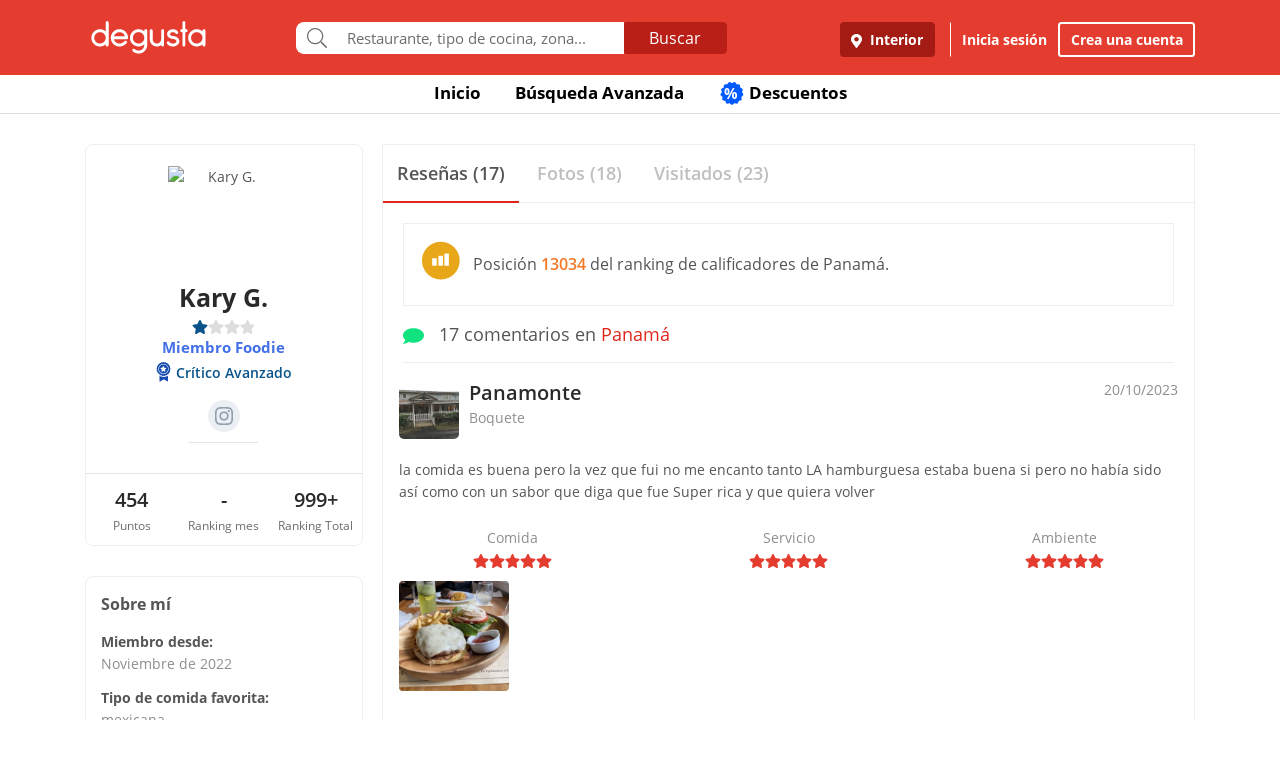

--- FILE ---
content_type: text/html; charset=UTF-8
request_url: https://www.degustapanama.com/interior/perfil/karcc0ag71
body_size: 18436
content:
<!DOCTYPE html>
<html lang="es" >
<head>
    <!-- Required Meta Tags Always Come First -->
    <meta charset="utf-8">
    <meta name="viewport" content="width=device-width, initial-scale=1, maximum-scale=1, shrink-to-fit=no, user-scalable=no">
    <meta http-equiv="x-ua-compatible" content="ie=edge">

    <!-- Title -->
    <title>Perfil de Kary G. : Crítico Avanzado : Miembro Foodie : Degusta</title>
    <meta name="description" content="Kary G. dijo sobre Panamonte la comida es buena pero la vez que fui no me encanto  tanto LA hamburguesa estaba buena si pero no había sido así como con un sabor que diga que fue Super rica y que quiera volver " />
    <meta name="keywords" content="Kary G.,perfil de Kary G. en Degusta,Kary G. en Degusta" />
    <meta name="referrer" content="origin" />
    
    
    
    
    
        <link rel="canonical" href="https://www.degustapanama.com/perfil/karcc0ag71"/>
    

    

    

    <!-- Chrome, Firefox OS and Opera -->
    <meta name="theme-color" content="#000000">

    <!-- Windows Phone -->
    <meta name="msapplication-navbutton-color" content="#000000">

    <!-- iOS Safari -->
    <meta name="apple-mobile-web-app-capable" content="yes">
    <meta name="apple-mobile-web-app-status-bar-style" content="black">

    <!-- Favicon -->
    <link rel="shortcut icon" href="/favicon.ico">

    <!-- Manifest -->
    <link rel="manifest" href="/manifest/manifest.json" crossorigin="use-credentials">

    <!-- CSS BASE -->
    <link rel="stylesheet" href="https://92680862a5f659b6a73e-7823e5ac71185cbd75b2aa176d0997ae.ssl.cf1.rackcdn.com/custom/css/dgbase.min.css?v=0.41355900 1764522813">

    <!-- CSS Customization -->
    <link rel="stylesheet" href="https://92680862a5f659b6a73e-7823e5ac71185cbd75b2aa176d0997ae.ssl.cf1.rackcdn.com/custom/css/custom.degusta.css?v=0.41355900 1764522813">

    <!-- outdated browser -->
    <link rel="stylesheet" href="https://92680862a5f659b6a73e-7823e5ac71185cbd75b2aa176d0997ae.ssl.cf1.rackcdn.com/custom/outdatedbrowser/outdatedbrowser.min.css">

    <!-- leaflet -->
    <link rel="stylesheet" href="https://cdnjs.cloudflare.com/ajax/libs/leaflet/1.3.4/leaflet.css">

    <!-- Priority Fonts -->
    <script src="https://92680862a5f659b6a73e-7823e5ac71185cbd75b2aa176d0997ae.ssl.cf1.rackcdn.com/custom/fonts/fontawesome5/js/fontawesome.min.js?v=0.41355900 1764522813"></script>
    <script src="https://92680862a5f659b6a73e-7823e5ac71185cbd75b2aa176d0997ae.ssl.cf1.rackcdn.com/custom/fonts/fontawesome5/js/packs/light.min.js?v=0.41355900 1764522813"></script>

    <!-- Global Emoji Support -->
    <script src="https://cdn.jsdelivr.net/npm/twemoji@14.0.2/dist/twemoji.min.js"></script>

    <!-- Global Base64 for URL -->
    <script src="https://92680862a5f659b6a73e-7823e5ac71185cbd75b2aa176d0997ae.ssl.cf1.rackcdn.com/custom/ext/jshashes/hashes.min.js"></script>

    
    
    



    <script src="https://cdnjs.cloudflare.com/ajax/libs/uuid/8.2.0/uuid.min.js"></script>

        <script type="text/javascript">
        var clevertap = {event:[], profile:[], account:[], onUserLogin:[], notifications:[], privacy:[]};
        // replace with the CLEVERTAP_ACCOUNT_ID with the actual ACCOUNT ID value from your Dashboard -> Settings page
        clevertap.account.push({ "id": "RZK-K77-574Z" });
        clevertap.privacy.push({optOut: false}); //set the flag to true, if the user of the device opts out of sharing their data
        clevertap.privacy.push({useIP: false}); //set the flag to true, if the user agrees to share their IP data
        (function () {
            var wzrk = document.createElement('script');
            wzrk.type = 'text/javascript';
            wzrk.async = true;
            wzrk.src = ('https:' == document.location.protocol ? 'https://d2r1yp2w7bby2u.cloudfront.net' : 'http://static.clevertap.com') + '/js/clevertap.min.js';
            var s = document.getElementsByTagName('script')[0];
            s.parentNode.insertBefore(wzrk, s);
        })();
    </script>
    

        <script async src="https://www.googletagmanager.com/gtag/js?id=G-GR9DJMHXGT"></script>
    <script>
        window.dataLayer = window.dataLayer || [];
        function gtag(){dataLayer.push(arguments);}
        gtag('js', new Date());

        gtag('config', 'G-GR9DJMHXGT');
    </script>
    

        <script>
        !function(f,b,e,v,n,t,s)
                {if(f.fbq)return;n=f.fbq=function(){n.callMethod?
                n.callMethod.apply(n,arguments):n.queue.push(arguments)};
                if(!f._fbq)f._fbq=n;
                n.push=n;
                n.loaded=!0;
                n.version='2.0';
                n.queue=[];
                t=b.createElement(e);
                t.async=!0;
                t.src=v;
                s=b.getElementsByTagName(e)[0];
                s.parentNode.insertBefore(t,s)
                }(window, document,'script',
            'https://connect.facebook.net/en_US/fbevents.js');

        fbq('init', '660374120768365');
        fbq('track', 'PageView');


    </script>
    <noscript>
        <img height="1" width="1" style="display:none"
             src="https://www.facebook.com/tr?id=660374120768365&ev=PageView&noscript=1"/>
    </noscript>
    

    




    <!-- CONFIG DEGUSTA -->
    <script type="text/javascript">
        var configMainDegusta = {
            dologin: 0,
            doregister: 0,
            doresetpassword:{
                trigger: 0,
                id_user_multi: 0,
                hash: "",
                signature: ""
            },
            expiredSession: 0,
            id_city: 14,
            id_city_int: 2,
            id_country: 1,
            city: "interior",
            country: "panama",
            locale_currency_symbol: "$",
            locale_currency_code: "USD",
            locale_currency_decimal_point: ".",
            locale_currency_thousands_sep: ",",
            branch_key: "key_live_nhk2lrphWggK6uXJ6DAVZnflrzelqr9P",
            can_ping: 1,
            count_no_read_notif: 0,
            preventLeave: false,
            pusher_app_key: "6d1bbd9954498211a454",
            core_cdn: "https://92680862a5f659b6a73e-7823e5ac71185cbd75b2aa176d0997ae.ssl.cf1.rackcdn.com/"
        };
        window.addEventListener("beforeunload", function (e) { if (typeof configMainDegusta != "undefined") { if (configMainDegusta.preventLeave == true) { var confirmationMessage = "\o/"; e.returnValue = confirmationMessage; return confirmationMessage; }}});
    </script>

    


    <!-- Open Sans -->
    <style>@font-face{font-family:'Open Sans';font-style:normal;font-weight:300;src:local('Open Sans Light'),local(OpenSans-Light),url(https://9b1479e925e794b3b17e-d2eb3cbaf2bc7238c48977e0a3779f26.ssl.cf1.rackcdn.com/custom/fonts/OpenSans/DXI1ORHCpsQm3Vp6mXoaTegdm0LZdjqr5-oayXSOefg.woff2) format("woff2");unicode-range:U+0000-00FF,U+0131,U+0152-0153,U+02C6,U+02DA,U+02DC,U+2000-206F,U+2074,U+20AC,U+2212,U+2215}@font-face{font-family:'Open Sans';font-style:normal;font-weight:400;src:local('Open Sans Regular'),local(OpenSans-Regular),url(https://9b1479e925e794b3b17e-d2eb3cbaf2bc7238c48977e0a3779f26.ssl.cf1.rackcdn.com/custom/fonts/OpenSans/RjgO7rYTmqiVp7vzi-Q5URJtnKITppOI_IvcXXDNrsc.woff2) format("woff2");unicode-range:U+0400-045F,U+0490-0491,U+04B0-04B1,U+2116}@font-face{font-family:'Open Sans';font-style:normal;font-weight:400;src:local('Open Sans Regular'),local(OpenSans-Regular),url(https://9b1479e925e794b3b17e-d2eb3cbaf2bc7238c48977e0a3779f26.ssl.cf1.rackcdn.com/custom/fonts/OpenSans/cJZKeOuBrn4kERxqtaUH3VtXRa8TVwTICgirnJhmVJw.woff2) format("woff2");unicode-range:U+0000-00FF,U+0131,U+0152-0153,U+02C6,U+02DA,U+02DC,U+2000-206F,U+2074,U+20AC,U+2212,U+2215}@font-face{font-family:'Open Sans';font-style:normal;font-weight:600;src:local('Open Sans SemiBold'),local(OpenSans-SemiBold),url(https://9b1479e925e794b3b17e-d2eb3cbaf2bc7238c48977e0a3779f26.ssl.cf1.rackcdn.com/custom/fonts/OpenSans/MTP_ySUJH_bn48VBG8sNSpX5f-9o1vgP2EXwfjgl7AY.woff2) format("woff2");unicode-range:U+0400-045F,U+0490-0491,U+04B0-04B1,U+2116}@font-face{font-family:'Open Sans';font-style:normal;font-weight:600;src:local('Open Sans SemiBold'),local(OpenSans-SemiBold),url(https://9b1479e925e794b3b17e-d2eb3cbaf2bc7238c48977e0a3779f26.ssl.cf1.rackcdn.com/custom/fonts/OpenSans/MTP_ySUJH_bn48VBG8sNSugdm0LZdjqr5-oayXSOefg.woff2) format("woff2");unicode-range:U+0000-00FF,U+0131,U+0152-0153,U+02C6,U+02DA,U+02DC,U+2000-206F,U+2074,U+20AC,U+2212,U+2215}@font-face{font-family:'Open Sans';font-style:normal;font-weight:700;src:local('Open Sans Bold'),local(OpenSans-Bold),url(https://9b1479e925e794b3b17e-d2eb3cbaf2bc7238c48977e0a3779f26.ssl.cf1.rackcdn.com/custom/fonts/OpenSans/k3k702ZOKiLJc3WVjuplzJX5f-9o1vgP2EXwfjgl7AY.woff2) format("woff2");unicode-range:U+0400-045F,U+0490-0491,U+04B0-04B1,U+2116}@font-face{font-family:'Open Sans';font-style:normal;font-weight:700;src:local('Open Sans Bold'),local(OpenSans-Bold),url(https://9b1479e925e794b3b17e-d2eb3cbaf2bc7238c48977e0a3779f26.ssl.cf1.rackcdn.com/custom/fonts/OpenSans/k3k702ZOKiLJc3WVjuplzOgdm0LZdjqr5-oayXSOefg.woff2) format("woff2");unicode-range:U+0000-00FF,U+0131,U+0152-0153,U+02C6,U+02DA,U+02DC,U+2000-206F,U+2074,U+20AC,U+2212,U+2215}</style>


    <script type="application/ld+json">
		{
		  "@context" : "http://schema.org",
		  "@type" : "Organization",
		  "name" : "Degusta",
		  "url" : "https://www.degustapanama.com",
		  "sameAs" : [
			"https://twitter.com/degustapanama",
			"http://www.facebook.com/degustapanama"
		 ]
		}
	</script>

    
    

    <!-- Start SmartBanner configuration -->
    <meta name="smartbanner:title" content="Explorar en la App Degusta">
    <meta name="smartbanner:author" content="Degusta">
    <meta name="smartbanner:price" content="FREE">
    <meta name="smartbanner:price-suffix-apple" content=" - En el App Store">
    <meta name="smartbanner:price-suffix-google" content=" - En Google Play">
    <meta name="smartbanner:icon-apple" content="https://92680862a5f659b6a73e-7823e5ac71185cbd75b2aa176d0997ae.ssl.cf1.rackcdn.com/custom/img/header/degusta-app-icon-alt.png">
    <meta name="smartbanner:icon-google" content="https://92680862a5f659b6a73e-7823e5ac71185cbd75b2aa176d0997ae.ssl.cf1.rackcdn.com/custom/img/header/degusta-app-icon-alt.png">
    <meta name="smartbanner:button" content="Abrir">
    <meta name="smartbanner:button-url-apple"  content="https://dgsta.com/iphone">
    <meta name="smartbanner:button-url-google" content="https://dgsta.com/android">
    <meta name="smartbanner:enabled-platforms" content="android,ios">
    <!-- End SmartBanner configuration -->

    

    

    

    

    

    <!-- CSS -->
    <link rel="stylesheet" href="https://cdnjs.cloudflare.com/ajax/libs/flickity/2.3.0/flickity.min.css" integrity="sha512-B0mpFwHOmRf8OK4U2MBOhv9W1nbPw/i3W1nBERvMZaTWd3+j+blGbOyv3w1vJgcy3cYhzwgw1ny+TzWICN35Xg==" crossorigin="anonymous" referrerpolicy="no-referrer" />


    <!-- lottie -->
    <script src="https://unpkg.com/@dotlottie/player-component@2.7.12/dist/dotlottie-player.mjs" type="module"></script>
</head>
<body>
<!-- imgError Handler -->
<script>function imgError(e,r,t){t=void 0!==t?t:"10";var a=document.getElementById("js-header").dataset.coreCdn+"custom/img/shared/",c=a+"placeholder_rect_1440x1080.jpg";return e.onerror="","square"==r?c=a+"placeholder_square_300x300.jpg":"rect"==r&&(c=a+"placeholder_rect_1440x1080.jpg"),'url("'+e.src+'")'==e.style.backgroundImage&&(e.style.backgroundImage='url("'+c+'")'),e.src=c,e.style.filter="blur("+t+"px)",!0}</script>
<!-- Header -->
<header id="js-header" data-core-cdn="https://92680862a5f659b6a73e-7823e5ac71185cbd75b2aa176d0997ae.ssl.cf1.rackcdn.com/" data-city="interior" data-id-city="14" data-download-app ="0" class="u-header u-header--sticky-top u-header--toggle-section u-header--change-appearance noPrint ">
    <div class="u-header__section u-header__section--light g-bg-red-degusta g-transition-0_3 "
         data-header-fix-moment-exclude=""
         data-header-fix-moment-classes="u-shadow-v18 g-py-0">
        <nav class="navbar navbar-expand-lg">
            <li class="container">



                <ul class="g-pos-abs dg-header-buttons">

                                        <li>
                        <div class="btn btn-lg btn-search-mob search-icon-align"><i class="icon-magnifier g-font-size-25 dg-font-white"></i></div>
                    </li>
                    

                    

                    
                </ul>

                

                                <button class="navbar-toggler navbar-toggler-right btn g-line-height-1 g-brd-none g-pa-0 g-pos-abs g-right-0 g-top-3" type="button"
                        aria-label="Toggle navigation"
                        aria-expanded="false"
                        aria-controls="navBar"
                        data-toggle="collapse"
                        data-target="#navBar">
                  <span class="hamburger hamburger--slider">
                    <span class="hamburger-box">
                      <span class="hamburger-inner dg-hamburger-inner"></span>
                    </span>
                  </span>
                </button>
                

                <!-- Logo -->
                <a href="/" class="navbar-brand">
                    <div class="dg-sprite-logo dg-logo-degusta-negative"></div>
                </a>
                <!-- End Logo -->

                                <div class="form-group g-mt-15 justify-content-center g-hidden-md-down dg-search-header">
                    <div class="row g-pr-4 g-pl-4 justify-content-center" style="position: relative;">
                        <div class="col-12 input-group rounded g-pr-8 g-pl-8">
                            <span class="input-group-addon g-font-size-20 g-py-5 dg-addon-search"><i class="fal fa-search"></i></span>
                            <input id="input-search-header" class="form-control u-form-control g-brd-white g-font-size-15 rounded-0 g-px-12 g-py-10 dg-font-gray g-pt-0 g-pb-0 dg-input-search-home" autocomplete="off" type="text" placeholder="Restaurante, tipo de cocina, zona...">
                            <div class="input-group-btn">
                                <button class="btn btn-semidark g-font-size-16 g-py-5 g-px-25 mb-0" type="submit" style="border-bottom-right-radius: 4px;border-top-right-radius: 4px;">Buscar</button>
                            </div>
                        </div>

                        <!-- SUGGEST TPL -->
                        <div class="suggest-result-holder g-font-size-16" style="top:33px;left: 3px;">
                            <ul class="suggest"></ul>
                                                        <ul class="predefined">
                                <li class="title text-uppercase g-letter-spacing-1">Búsquedas recomendadas</li>
                                
                            </ul>
                            
                        </div>
                        <!-- End SUGGEST TPL -->
                    </div>


                </div>
                

                                <div class="collapse navbar-collapse align-items-center flex-sm-row g-pt-10 g-pt-5--lg justify-content-end dg-navbar-header" id="navBar">
                    <div class="nav navbar-nav">
                        

                        <button title ="Interior, Panamá" class="btn btn-primary btn-dark-red-dg navbar-btn font-weight-bold btn-dg-panel-expanded-hide text-truncate dg-location-navbar dgFlows" data-transition="fadein" data-trigger="click" data-width="400px" data-screen-class="change-city" data-screen-name="change_city" data-speedin="50" data-mobile-fullscreen="true"  type="button"><svg class="svg-inline--fa fa-map-marker-alt fa-w-12 g-mr-5" aria-hidden="true" data-fa-processed="" data-prefix="fas" data-icon="map-marker-alt" role="img" xmlns="http://www.w3.org/2000/svg" viewBox="0 0 384 512"><path fill="currentColor" d="M172.268 501.67C26.97 291.031 0 269.413 0 192 0 85.961 85.961 0 192 0s192 85.961 192 192c0 77.413-26.97 99.031-172.268 309.67-9.535 13.774-29.93 13.773-39.464 0zM192 272c44.183 0 80-35.817 80-80s-35.817-80-80-80-80 35.817-80 80 35.817 80 80 80z"></path></svg> Interior</button>
                        <div class="align-self-center g-px-15 g-py-3 g-font-size-15 btn-dark-red-dg navbar-btn font-weight-bold btn-dg-panel-expanded-show dg-color-white dgFlows" data-transition="fadein" data-trigger="click" data-width="400px" data-screen-class="change-city" data-screen-name="change_city" data-speedin="50" data-mobile-fullscreen="true"><svg class="svg-inline--fa fa-map-marker-alt fa-w-12 g-font-size-13 g-mb-3 g-mr-5" aria-hidden="true" data-fa-processed="" data-prefix="fas" data-icon="map-marker-alt" role="img" xmlns="http://www.w3.org/2000/svg" viewBox="0 0 384 512"><path fill="currentColor" d="M172.268 501.67C26.97 291.031 0 269.413 0 192 0 85.961 85.961 0 192 0s192 85.961 192 192c0 77.413-26.97 99.031-172.268 309.67-9.535 13.774-29.93 13.773-39.464 0zM192 272c44.183 0 80-35.817 80-80s-35.817-80-80-80-80 35.817-80 80 35.817 80 80 80z"></path></svg> Interior, Panamá</div>
                        <button class="btn btn-link btn-link-white navbar-btn font-weight-bold btn-dg-inicia-sesion btn-dg-panel-expanded dgFlows" data-transition="fadein" data-trigger="click" data-width="470px" data-screen-class="register-popup" data-screen-name="ini_sesion_popup" data-oncomplete="onOpenIniciarSesion" data-mobile-fullscreen="true" data-speedin="50" data-cancelable="false" type="button">Inicia sesión</button>
                        <button class="btn btn-outline-white navbar-btn font-weight-bold btn-dg-panel-expanded dgFlows" data-transition="fadein" data-trigger="click" data-width="470px" data-screen-class="register-popup" data-screen-name="register_popup" data-oncomplete="onCompleteRegistrate" data-mobile-fullscreen="true" data-speedin="50" data-cancelable="false" type="button">Crea una cuenta</button>



                        <a class="btn btn-link btn-link-white navbar-btn font-weight-bold btn-dg-panel-expanded-show" href="/interior/ranking-usuarios">Ranking de usuarios</a>
                        <a class="btn btn-link btn-link-white navbar-btn font-weight-bold btn-dg-panel-expanded-show" href="/interior/agregar-restaurante">Agregar Restaurante</a>
                        <button class="btn btn-link btn-link-white navbar-btn font-weight-bold btn-dg-panel-expanded-show d-none" type="button">Mis restaurantes</button>
                        <a class="btn btn-link btn-link-white navbar-btn font-weight-bold btn-dg-panel-expanded-show" href="/interior/contacto">Contáctenos</a>
                        <a class="btn btn-link btn-link-white navbar-btn font-weight-bold btn-dg-panel-expanded-show" href="/interior/sistema-de-puntos">Sistema de puntos</a>
                        <a class="btn btn-link btn-link-white navbar-btn font-weight-bold btn-dg-panel-expanded-show" href="/interior/terminos-condiciones">Términos y condiciones</a>
                    </div>
                </div>
                




                

            </div>
        </nav>
    </div>
</header>
<!-- End Header -->
<main class="dg-main-container dg-page-user-profile dg-profile-shared" data-id-user-local="295320">

    <div class="dg-top-menu g-mt-65 ">
    <div class="container">
        <div class="row justify-content-end">
            <div class="col-12">
                <ul class="nav justify-content-center u-nav-v5-2 u-nav-primary g-line-height-1_4 g-font-weight-700" role="tablist" data-target="days" data-tabs-mobile-type="slide-up-down" data-btn-classes="btn btn-md btn-block text-uppercase g-font-weight-700 u-btn-outline-primary">
                    <li class="nav-item g-mx-3">
                        <a class="nav-link g-theme-color-gray-dark-v1 g-color-primary--hover " href="/">
                            Inicio
                        </a>
                    </li>
                    <li class="nav-item g-mx-3">
                        <a class="nav-link g-theme-color-gray-dark-v1 g-color-primary--hover " href="/interior/search">
                            Búsqueda Avanzada
                        </a>
                    </li>

                    

                    

                    
                    <li class="nav-item g-mx-3">
                        <a class="nav-link g-theme-color-gray-dark-v1 g-color-primary--hover " href="/interior/search?filters=eyJmaWx0ZXJzIjp7ImRpc2NvdW50cyI6dHJ1ZX0sInNvcnQiOiJkaXNjb3VudCJ9">
                            <span class="g-hidden-sm-down badge-desc-generic-inline-sm"><span class="dg-text-big-180">%</span></span>
                            Descuentos
                        </a>
                    </li>
                </ul>
            </div>
        </div>
    </div>
</div>

    <div class="container dg-profile-detail-left dg-fix-fluid-mobile">
        <div class="row no-gutters g-mt-40 g-mt-30--md">
            <div class="col-12 col-lg-3 dg-profile-detail-left">
                <div class="row no-gutters">
    <div class="col-12">
        <div class="dg-profile-border g-overflow-hidden">
            

            <div class="" style="z-index:200">
                <div class="text-center g-bg-white">

                    <div class="g-width-120 mx-auto g-pos-rel">
                        <div class="profile-wrapper  g-pos-rel see-user ">
                            <img data-key-str-opt="" class="img-profile img-fluid img-thumbnail rounded-circle g-brd-white " src="https://www.guiadegusta.com/webservice/getUserNew.pais1.w400.h400.q90.295320.M.jpg" alt="Kary G.">
                        </div>
                        
                    </div>

                    <div class="pro-label g-cursor-pointer ">PRO</div>
                    <h3 class="g-font-weight-700 dg-font-black g-mb-0 ">Kary G.</h3>
                    <div class="d-flex justify-content-center align-text-top ">
                        <ul class="u-rating-v1 g-font-size-14 g-color-gray-light-v3 mb-0" >
                            <li class="dg-star-blue g-pl-0">
                                <i class="fa fa-star"></i>
                            </li>
                            <li class=" g-pl-0">
                                <i class="fa fa-star"></i>
                            </li>
                            <li class=" g-pl-0">
                                <i class="fa fa-star"></i>
                            </li>
                            <li class=" g-pl-0">
                                <i class="fa fa-star"></i>
                            </li>
                        </ul>
                    </div>
                                        <div class="text-center foodie-label">Miembro Foodie</div>
                    
                    <div class=" d-flex user-level-cont justify-content-center g-mt-5">
                        <div class="dg-badge badge-foodie g-font-size-14">
                            <i class="dg-sprite"></i>
                            <span class="g-ml-5 g-font-weight-600">Crítico Avanzado</span>
                        </div>
                    </div>

                    

                                        <div class="d-flex align-items-center justify-content-center socials-links">
                        
                                                <a class="social-icon"  href="https://instagram.com/karyestefanys">
                            <svg class="mx-auto" xmlns="http://www.w3.org/2000/svg" width="18" height="18" viewBox="0 0 18 18" fill="none">
                                <path d="M9 1.62027C11.4018 1.62027 11.6863 1.62786 12.6387 1.67339C13.5152 1.71513 13.9933 1.85931 14.312 1.98452C14.7331 2.14768 15.0329 2.34118 15.3478 2.65611C15.6627 2.97103 15.8562 3.27078 16.0194 3.69194C16.1446 4.01066 16.2888 4.48494 16.3305 5.36521C16.3723 6.31378 16.3836 6.59835 16.3836 9.00392C16.3836 11.4095 16.3761 11.6903 16.3305 12.6426C16.2888 13.5191 16.1446 13.9972 16.0194 14.3121C15.8562 14.7333 15.6627 15.033 15.3478 15.3479C15.0329 15.6629 14.7331 15.8564 14.312 16.0195C13.9933 16.1447 13.519 16.2889 12.6387 16.3306C11.6901 16.3724 11.4056 16.3838 9 16.3838C6.59444 16.3838 6.31366 16.3762 5.3613 16.3306C4.48482 16.2889 4.00675 16.1447 3.69182 16.0195C3.27066 15.8564 2.97091 15.6629 2.65599 15.3479C2.34106 15.033 2.14755 14.7333 1.9844 14.3121C1.86298 13.9934 1.71501 13.5191 1.67327 12.6426C1.63153 11.6941 1.62015 11.4095 1.62015 9.00392C1.62015 6.59835 1.62774 6.31758 1.67327 5.36521C1.71501 4.48874 1.85919 4.01066 1.9844 3.69194C2.14755 3.27078 2.34106 2.97103 2.65599 2.65611C2.97091 2.34118 3.27066 2.14768 3.69182 1.98452C4.01054 1.85931 4.48482 1.71513 5.3613 1.67339C6.30986 1.63166 6.59444 1.62027 9 1.62027ZM9 0.00012207C6.55649 0.00012207 6.24916 0.0115046 5.28921 0.0532416C4.32926 0.0987728 3.67664 0.250544 3.10371 0.470611C2.5118 0.702061 2.01096 1.0094 1.51012 1.51024C1.00927 2.01108 0.701939 2.51193 0.470489 3.10383C0.246627 3.67677 0.0948564 4.32938 0.0531195 5.28933C0.0075883 6.24928 0 6.55661 0 9.00012C0 11.4436 0.0113826 11.751 0.0531195 12.7109C0.0948564 13.6709 0.250421 14.3235 0.470489 14.8964C0.701939 15.4883 1.00927 15.9892 1.51012 16.49C2.01096 16.9908 2.5118 17.2982 3.10371 17.5296C3.67664 17.7535 4.32926 17.9053 5.28921 17.947C6.24916 17.9925 6.55649 18.0001 9 18.0001C11.4435 18.0001 11.7508 17.9887 12.7108 17.947C13.6707 17.9015 14.3234 17.7497 14.8963 17.5296C15.4882 17.2982 15.989 16.9908 16.4899 16.49C16.9907 15.9892 17.2981 15.4883 17.5295 14.8964C17.7534 14.3235 17.9051 13.6709 17.9469 12.7109C17.9924 11.751 18 11.4436 18 9.00012C18 6.55661 17.9886 6.24928 17.9469 5.28933C17.9013 4.32938 17.7496 3.67677 17.5295 3.10383C17.2981 2.51193 16.9907 2.01108 16.4899 1.51024C15.989 1.0094 15.4882 0.702061 14.8963 0.470611C14.3234 0.246749 13.6707 0.0949785 12.7108 0.0532416C11.7508 0.00771037 11.4435 0.00012207 9 0.00012207Z" fill="#909DAD"/>
                                <path d="M9.0002 4.37866C6.44666 4.37866 4.37878 6.44654 4.37878 9.00008C4.37878 11.5536 6.44666 13.6215 9.0002 13.6215C11.5537 13.6215 13.6216 11.5536 13.6216 9.00008C13.6216 6.44654 11.5537 4.37866 9.0002 4.37866ZM9.0002 12.0013C7.34211 12.0013 5.99894 10.6582 5.99894 9.00008C5.99894 7.34198 7.34211 5.99881 9.0002 5.99881C10.6583 5.99881 12.0015 7.34198 12.0015 9.00008C12.0015 10.6582 10.6583 12.0013 9.0002 12.0013Z" fill="#909DAD"/>
                                <path d="M14.885 4.1966C14.885 4.7923 14.4032 5.27797 13.8037 5.27797C13.2042 5.27797 12.7223 4.7923 12.7223 4.1966C12.7223 3.6009 13.2042 3.11523 13.8037 3.11523C14.4032 3.11523 14.885 3.59711 14.885 4.1966Z" fill="#909DAD"/>
                            </svg>
                        </a>
                        
                        
                        
                    </div>
                    
                    <hr class="w-25 g-my-10 ">
                    <div class="info-about-me dg-text-ellipsis-two-lines g-px-15 g-font-size-14  " title=""></div>
                                        <div class="g-hidden-sm-up g-pt-5 dg-font-gray-soft dgFlows" data-transition="fadein" data-trigger="click" data-width="490px" data-screen-class="dg-about-me-mobile-pop-up" data-screen-name="about_me" data-speedin="50" data-mobile-strict-fullscreen="true"  data-jsondata='{"display_name":"Kary G.","extra_info":{"Tipo de comida favorita":"mexicana","Para acompa\u00f1ar mi comida no debe faltar":"papas fritas ","El mejor plato que he comido":"costillitas ","Postre favorito":"flan "}}'>Más información sobre mi <i class="fal fa-chevron-right"></i></div>
                    
                    
                                        <div class="mx-auto g-width-250 text-truncate d-block g-font-size-14 "></div>
                    
                    <hr class="g-mt-20 g-mb-0 ">
                    <div class="row no-gutters text-center g-font-size-20 g-font-weight-600 dg-font-black ">
                        <div class="col-4 g-py-10">
                            454
                            <span class="d-block g-font-size-12 dg-font-gray g-font-weight-400">Puntos</span>
                        </div>
                        <div class="col-4 g-py-10">
                            -
                            <span class="d-block g-font-size-12 dg-font-gray g-font-weight-400">Ranking mes</span>
                        </div>
                        <div class="col-4 g-py-10">
                            999+
                            <span class="d-block g-font-size-12 dg-font-gray g-font-weight-400">Ranking Total</span>
                        </div>
                    </div>
                    
                </div>
            </div>
        </div>
    </div>
    <div class="col-12 g-hidden-md-down">
        <div class="dg-profile-border g-font-size-14 d-font-black g-mt-0 g-mt-10--sm g-mt-30--lg g-pa-15 ">
            <span class="d-block g-font-size-16 g-font-weight-700 g-mb-14">Sobre mí</span>
            <div class="g-mb-12 g-font-weight-700">
                Miembro desde:
                <span class="d-block g-font-weight-400 dg-font-gray-soft">Noviembre de 2022</span>
            </div>
                        <div class="g-mb-12 g-font-weight-700">
                Tipo de comida favorita:
                <span class="d-block g-font-weight-400 dg-font-gray-soft">mexicana</span>
            </div>
            
            <div class="g-mb-12 g-font-weight-700">
                Para acompañar mi comida no debe faltar:
                <span class="d-block g-font-weight-400 dg-font-gray-soft">papas fritas </span>
            </div>
            
            <div class="g-mb-12 g-font-weight-700">
                El mejor plato que he comido:
                <span class="d-block g-font-weight-400 dg-font-gray-soft">costillitas </span>
            </div>
            
            <div class="g-mb-12 g-font-weight-700">
                Postre favorito:
                <span class="d-block g-font-weight-400 dg-font-gray-soft">flan </span>
            </div>
            
        </div>
    </div>
</div>

            </div>
            <div class="my_profile_sections col-12 col-lg-9 g-pl-20--lg g-mt-0 g-mt-10--sm  g-mt-0--lg">
                <div class="g-brd-around g-brd-gray-light-v4">

                    <!-- <hr class="g-brd-top--sm g-brd-gray-light-v4 g-hidden-md-down g-ma-0"> -->

                    <ul class="nav nav-justified u-nav-v5-1 u-nav-primary g-brd-bottom g-brd-gray-light-v4"  role="tablist">
                        <li class="nav-item">
                            <a class="nav-link active g-font-size-15 g-font-size-18--md g-font-weight-600 g-py-14 g-brd-bottom-2" id="review-cont-tab" data-toggle="tab" href="#review-cont" role="tab" aria-controls="review-cont" aria-selected="true">
                                <span>Reseñas (17)</span>
                            </a>
                        </li>
                        <li class="nav-item">
                            <a class="nav-link g-font-size-15 g-font-size-18--md g-font-weight-600 g-py-14 g-brd-bottom-2" id="picture-cont-tab" data-toggle="tab" href="#picture-cont" role="tab" aria-controls="picture-cont" aria-selected="false">
                                <span>Fotos (18)</span>
                            </a>
                        </li>
                        <li class="nav-item">
                            <a class="nav-link g-font-size-15 g-font-size-18--md g-font-weight-600 g-py-14 g-brd-bottom-2" id="visited-cont-tab"  href="/interior/visited-restaurants/295320">
                                <span>Visitados (23)</span>
                            </a>
                        </li>
                    </ul>
                    <div class="tab-content" id="myTabContent">
                        <div class="tab-pane fade show active" id="review-cont" role="tabpanel" aria-labelledby="review-cont-tab">
                            <div class="row no-gutters">
                                <div class="col-12 g-pt-10">

                                                                                                            <div class="d-flex align-items-center dg-border-1 g-brd-gray-light-v4 g-pa-15 g-font-size-14 g-font-size-16--md g-mx-20 g-mt-10">
                                        <div class="g-mr-10"><i class="dg-sprite dg-ranking-country-stat-medium"></i></div>
                                        <div>Posición <span class="dg-font-orange g-font-weight-600">13034</span> del ranking de calificadores de Panamá.</div>
                                    </div>
                                    
                                    <div class="g-py-14 g-mx-20 g-brd-bottom g-brd-gray-light-v4 g-font-size-14 g-font-size-18--md g-mb-0"><span class="dg-font-green-cane g-mr-10"><i class="fa fa-comment" ></i></span> 17 comentarios en <a href="javascript:void(0)">Panamá</a></div>
                                    <div class="comment-holder more-comments profile-comment row no-gutters">
                                        <article class="post col-12" data-id_comen="918028"   >
    <header class="row no-gutters g-pa-10">
        <div class="col-8 col-md-10 user-info degustador-p-user">
            <div class="holder noPrint">
                <div class="avatar g-mr-10">
                    <a href="/interior/restaurante/panamonte_825.html" ><img class="rest-img-comment" width="60" height="60" alt="Panamonte" src="https://degusta-thumbnails.b-cdn.net/14_825_r_0.jpg" onerror="imgError(this,'square','0');" ></a>
                </div>
                <div class="descr">

                    <div class="title author" >
                        <h2 class="g-font-size-16 g-font-size-20--md dg-font-black" ><a href="/interior/restaurante/panamonte_825.html" title="Panamonte" class="d-block rest_name dg-font-black g-font-weight-600 text-truncate " >Panamonte</a></h2>
                    </div>
                    <div class="award dg-font-gray-soft g-font-size-14">Boquete</div>
                </div>
            </div>
        </div>
        <div class="col-4 col-md-2 comment-rating noPrint">
            <div class="title text-right">
                <em content="2023-10-20"  class="date published g-font-size-14 dg-font-gray-soft">20/10/2023</em>
                <span class="d-none" >Kary G.</span>
            </div>
        </div>
    </header>

    <div class="entry-content">
        <p class="g-pa-10" >la comida es buena pero la vez que fui no me encanto  tanto LA hamburguesa estaba buena si pero no había sido así como con un sabor que diga que fue Super rica y que quiera volver </p>

        <div class="row" >
            <div class="rating col-4">
                <div class="dg-font-gray-soft text-center">Comida</div>
                <ul class="dg-comment-rating star5 u-rating-v1 g-font-size-14 g-color-gray-light-v3 mb-0" data-hover-classes="g-color-primary">
                    <li class="g-pl-0">
                        <i class="fa fa-star"></i>
                    </li>
                    <li class="g-pl-0">
                        <i class="fa fa-star"></i>
                    </li>
                    <li class="g-pl-0">
                        <i class="fa fa-star"></i>
                    </li>
                    <li class="g-pl-0">
                        <i class="fa fa-star"></i>
                    </li>
                    <li class="g-pl-0">
                        <i class="fa fa-star"></i>
                    </li>
                </ul>
            </div>
            <div class="rating col-4">
                <div class="dg-font-gray-soft text-center">Servicio</div>
                <ul class="dg-comment-rating star5 u-rating-v1 g-font-size-14 g-color-gray-light-v3 mb-0" data-hover-classes="g-color-primary">
                    <li class="g-pl-0">
                        <i class="fa fa-star"></i>
                    </li>
                    <li class="g-pl-0">
                        <i class="fa fa-star"></i>
                    </li>
                    <li class="g-pl-0">
                        <i class="fa fa-star"></i>
                    </li>
                    <li class="g-pl-0">
                        <i class="fa fa-star"></i>
                    </li>
                    <li class="g-pl-0">
                        <i class="fa fa-star"></i>
                    </li>
                </ul>
            </div>
            <div class="rating col-4">
                <div class="dg-font-gray-soft text-center">Ambiente</div>
                <ul class="dg-comment-rating star5 u-rating-v1 g-font-size-14 g-color-gray-light-v3 mb-0" data-hover-classes="g-color-primary">
                    <li class="g-pl-0">
                        <i class="fa fa-star"></i>
                    </li>
                    <li class="g-pl-0">
                        <i class="fa fa-star"></i>
                    </li>
                    <li class="g-pl-0">
                        <i class="fa fa-star"></i>
                    </li>
                    <li class="g-pl-0">
                        <i class="fa fa-star"></i>
                    </li>
                    <li class="g-pl-0">
                        <i class="fa fa-star"></i>
                    </li>
                </ul>
            </div>
            <meta content="5">
        </div>

        

                <ul class="comment-pictures g-pa-10">
                        <li><a href="/interior/agrandarfoto/panamonte_825.r.6532c0738900b.html" title="Hamburgesa "><img width="110" src="https://degusta-thumb-sq.b-cdn.net/pix_14_825_295320_6532c0738900b.jpg" alt="Hamburgesa "></a></li>
            
        </ul>
        

        

        <div class="likes-count g-pa-10" data-count-megusta="0" data-count-muyutil="0">
            

            
        </div>

                <div class="likes-btns g-pa-10 row no-gutters dg-border-top-1 dg-border-bottom-1">

                        <div class="col-4 col-lg-2 dg-border-right-1">
                <button class="btn btn-block btn-dg-transparent dg-font-gray g-pt-10 g-pb-10 g-pl-0 g-pr-0 g-pa-10--lg btn-comment-megusta variant "
                        data-id-comment="918028"
                        data-restaurant-name="Panamonte"
                        data-restaurant-id="825"
                        data-id-user-local="295320"
                        data-display-name="Kary G."><i class="heart-s fas fa-heart g-font-size-18"></i><i class="heart fal fa-heart g-font-size-18"></i> Me Gusta</button>
            </div>
            

            
            <div class="col-4 col-lg-2">
                <button class="btn btn-block btn-dg-transparent dg-font-gray g-pt-10 g-pb-10 g-pl-0 g-pr-0 g-pa-10--lg btn-comment-share has-spinner" data-id-ciudad="14" data-id-comment="918028" data-id-restaurant="825" data-name-rest="Panamonte" data-id-user-local="295320" data-title="" data-desktop-url="" ><i class="spinner fa fa-spinner fa-pulse fa-spin"></i><i class="i-compartir far fa-share-square g-font-size-18"></i> Compartir</button>
            </div>

        </div>
        
    </div>

</article>
<article class="post col-12" data-id_comen="918027"   >
    <header class="row no-gutters g-pa-10">
        <div class="col-8 col-md-10 user-info degustador-p-user">
            <div class="holder noPrint">
                <div class="avatar g-mr-10">
                    <a href="/interior/restaurante/the-rock_581.html" ><img class="rest-img-comment" width="60" height="60" alt="The Rock" src="https://degusta-thumbnails.b-cdn.net/14_581_r_0.jpg" onerror="imgError(this,'square','0');" ></a>
                </div>
                <div class="descr">

                    <div class="title author" >
                        <h2 class="g-font-size-16 g-font-size-20--md dg-font-black" ><a href="/interior/restaurante/the-rock_581.html" title="The Rock" class="d-block rest_name dg-font-black g-font-weight-600 text-truncate " >The Rock</a></h2>
                    </div>
                    <div class="award dg-font-gray-soft g-font-size-14">Boquete</div>
                </div>
            </div>
        </div>
        <div class="col-4 col-md-2 comment-rating noPrint">
            <div class="title text-right">
                <em content="2023-10-20"  class="date published g-font-size-14 dg-font-gray-soft">20/10/2023</em>
                <span class="d-none" >Kary G.</span>
            </div>
        </div>
    </header>

    <div class="entry-content">
        <p class="g-pa-10" >lo mas delicioso que he podido comer todos los platos son riquísimos las bebidas también son un 100 recomiendo mucho los batidos</p>

        <div class="row" >
            <div class="rating col-4">
                <div class="dg-font-gray-soft text-center">Comida</div>
                <ul class="dg-comment-rating star5 u-rating-v1 g-font-size-14 g-color-gray-light-v3 mb-0" data-hover-classes="g-color-primary">
                    <li class="g-pl-0">
                        <i class="fa fa-star"></i>
                    </li>
                    <li class="g-pl-0">
                        <i class="fa fa-star"></i>
                    </li>
                    <li class="g-pl-0">
                        <i class="fa fa-star"></i>
                    </li>
                    <li class="g-pl-0">
                        <i class="fa fa-star"></i>
                    </li>
                    <li class="g-pl-0">
                        <i class="fa fa-star"></i>
                    </li>
                </ul>
            </div>
            <div class="rating col-4">
                <div class="dg-font-gray-soft text-center">Servicio</div>
                <ul class="dg-comment-rating star5 u-rating-v1 g-font-size-14 g-color-gray-light-v3 mb-0" data-hover-classes="g-color-primary">
                    <li class="g-pl-0">
                        <i class="fa fa-star"></i>
                    </li>
                    <li class="g-pl-0">
                        <i class="fa fa-star"></i>
                    </li>
                    <li class="g-pl-0">
                        <i class="fa fa-star"></i>
                    </li>
                    <li class="g-pl-0">
                        <i class="fa fa-star"></i>
                    </li>
                    <li class="g-pl-0">
                        <i class="fa fa-star"></i>
                    </li>
                </ul>
            </div>
            <div class="rating col-4">
                <div class="dg-font-gray-soft text-center">Ambiente</div>
                <ul class="dg-comment-rating star5 u-rating-v1 g-font-size-14 g-color-gray-light-v3 mb-0" data-hover-classes="g-color-primary">
                    <li class="g-pl-0">
                        <i class="fa fa-star"></i>
                    </li>
                    <li class="g-pl-0">
                        <i class="fa fa-star"></i>
                    </li>
                    <li class="g-pl-0">
                        <i class="fa fa-star"></i>
                    </li>
                    <li class="g-pl-0">
                        <i class="fa fa-star"></i>
                    </li>
                    <li class="g-pl-0">
                        <i class="fa fa-star"></i>
                    </li>
                </ul>
            </div>
            <meta content="5">
        </div>

        

                <ul class="comment-pictures g-pa-10">
                        <li><a href="/interior/agrandarfoto/the-rock_581.r.6532bff3523d9.html" title="Costillas"><img width="110" src="https://degusta-thumb-sq.b-cdn.net/pix_14_581_295320_6532bff3523d9.jpg" alt="Costillas"></a></li>
            
        </ul>
        

        

        <div class="likes-count g-pa-10" data-count-megusta="0" data-count-muyutil="0">
            

            
        </div>

                <div class="likes-btns g-pa-10 row no-gutters dg-border-top-1 dg-border-bottom-1">

                        <div class="col-4 col-lg-2 dg-border-right-1">
                <button class="btn btn-block btn-dg-transparent dg-font-gray g-pt-10 g-pb-10 g-pl-0 g-pr-0 g-pa-10--lg btn-comment-megusta variant "
                        data-id-comment="918027"
                        data-restaurant-name="The Rock"
                        data-restaurant-id="581"
                        data-id-user-local="295320"
                        data-display-name="Kary G."><i class="heart-s fas fa-heart g-font-size-18"></i><i class="heart fal fa-heart g-font-size-18"></i> Me Gusta</button>
            </div>
            

            
            <div class="col-4 col-lg-2">
                <button class="btn btn-block btn-dg-transparent dg-font-gray g-pt-10 g-pb-10 g-pl-0 g-pr-0 g-pa-10--lg btn-comment-share has-spinner" data-id-ciudad="14" data-id-comment="918027" data-id-restaurant="581" data-name-rest="The Rock" data-id-user-local="295320" data-title="Comentario de Kary G. en Panamonte" data-desktop-url="https://www.degustapanama.com/interior/comentario/918028" ><i class="spinner fa fa-spinner fa-pulse fa-spin"></i><i class="i-compartir far fa-share-square g-font-size-18"></i> Compartir</button>
            </div>

        </div>
        
    </div>

</article>
<article class="post col-12" data-id_comen="918026"   >
    <header class="row no-gutters g-pa-10">
        <div class="col-8 col-md-10 user-info degustador-p-user">
            <div class="holder noPrint">
                <div class="avatar g-mr-10">
                    <a href="/interior/restaurante/pretelt-gourmet-meats-david_108651.html" ><img class="rest-img-comment" width="60" height="60" alt="Pretelt Gourmet Meats (David)" src="https://degusta-thumbnails.b-cdn.net/14_108651_p_0.jpg" onerror="imgError(this,'square','0');" ></a>
                </div>
                <div class="descr">

                    <div class="title author" >
                        <h2 class="g-font-size-16 g-font-size-20--md dg-font-black" ><a href="/interior/restaurante/pretelt-gourmet-meats-david_108651.html" title="Pretelt Gourmet Meats (David)" class="d-block rest_name dg-font-black g-font-weight-600 text-truncate " >Pretelt Gourmet Meats (David)</a></h2>
                    </div>
                    <div class="award dg-font-gray-soft g-font-size-14">David</div>
                </div>
            </div>
        </div>
        <div class="col-4 col-md-2 comment-rating noPrint">
            <div class="title text-right">
                <em content="2023-10-20"  class="date published g-font-size-14 dg-font-gray-soft">20/10/2023</em>
                <span class="d-none" >Kary G.</span>
            </div>
        </div>
    </header>

    <div class="entry-content">
        <p class="g-pa-10" >muy rico todo la carne bien hecha y jugosa deliciosa Super recomendado pedí una amapola estaba  bastante fuerte a sabor a fruta me  encanto</p>

        <div class="row" >
            <div class="rating col-4">
                <div class="dg-font-gray-soft text-center">Comida</div>
                <ul class="dg-comment-rating star5 u-rating-v1 g-font-size-14 g-color-gray-light-v3 mb-0" data-hover-classes="g-color-primary">
                    <li class="g-pl-0">
                        <i class="fa fa-star"></i>
                    </li>
                    <li class="g-pl-0">
                        <i class="fa fa-star"></i>
                    </li>
                    <li class="g-pl-0">
                        <i class="fa fa-star"></i>
                    </li>
                    <li class="g-pl-0">
                        <i class="fa fa-star"></i>
                    </li>
                    <li class="g-pl-0">
                        <i class="fa fa-star"></i>
                    </li>
                </ul>
            </div>
            <div class="rating col-4">
                <div class="dg-font-gray-soft text-center">Servicio</div>
                <ul class="dg-comment-rating star5 u-rating-v1 g-font-size-14 g-color-gray-light-v3 mb-0" data-hover-classes="g-color-primary">
                    <li class="g-pl-0">
                        <i class="fa fa-star"></i>
                    </li>
                    <li class="g-pl-0">
                        <i class="fa fa-star"></i>
                    </li>
                    <li class="g-pl-0">
                        <i class="fa fa-star"></i>
                    </li>
                    <li class="g-pl-0">
                        <i class="fa fa-star"></i>
                    </li>
                    <li class="g-pl-0">
                        <i class="fa fa-star"></i>
                    </li>
                </ul>
            </div>
            <div class="rating col-4">
                <div class="dg-font-gray-soft text-center">Ambiente</div>
                <ul class="dg-comment-rating star5 u-rating-v1 g-font-size-14 g-color-gray-light-v3 mb-0" data-hover-classes="g-color-primary">
                    <li class="g-pl-0">
                        <i class="fa fa-star"></i>
                    </li>
                    <li class="g-pl-0">
                        <i class="fa fa-star"></i>
                    </li>
                    <li class="g-pl-0">
                        <i class="fa fa-star"></i>
                    </li>
                    <li class="g-pl-0">
                        <i class="fa fa-star"></i>
                    </li>
                    <li class="g-pl-0">
                        <i class="fa fa-star"></i>
                    </li>
                </ul>
            </div>
            <meta content="5">
        </div>

        

                <ul class="comment-pictures g-pa-10">
                        <li><a href="/interior/agrandarfoto/pretelt-gourmet-meats-david_108651.p.6532bf4f41afa.html" title="Hamburguesaa angus"><img width="110" src="https://degusta-thumb-sq.b-cdn.net/pix_14_108651_295320_6532bf4f41afa.jpg" alt="Hamburguesaa angus"></a></li>
            
        </ul>
        

        

        <div class="likes-count g-pa-10" data-count-megusta="0" data-count-muyutil="0">
            

            
        </div>

                <div class="likes-btns g-pa-10 row no-gutters dg-border-top-1 dg-border-bottom-1">

                        <div class="col-4 col-lg-2 dg-border-right-1">
                <button class="btn btn-block btn-dg-transparent dg-font-gray g-pt-10 g-pb-10 g-pl-0 g-pr-0 g-pa-10--lg btn-comment-megusta variant "
                        data-id-comment="918026"
                        data-restaurant-name="Pretelt Gourmet Meats (David)"
                        data-restaurant-id="108651"
                        data-id-user-local="295320"
                        data-display-name="Kary G."><i class="heart-s fas fa-heart g-font-size-18"></i><i class="heart fal fa-heart g-font-size-18"></i> Me Gusta</button>
            </div>
            

            
            <div class="col-4 col-lg-2">
                <button class="btn btn-block btn-dg-transparent dg-font-gray g-pt-10 g-pb-10 g-pl-0 g-pr-0 g-pa-10--lg btn-comment-share has-spinner" data-id-ciudad="14" data-id-comment="918026" data-id-restaurant="108651" data-name-rest="Pretelt Gourmet Meats (David)" data-id-user-local="295320" data-title="Comentario de Kary G. en The Rock" data-desktop-url="https://www.degustapanama.com/interior/comentario/918027" ><i class="spinner fa fa-spinner fa-pulse fa-spin"></i><i class="i-compartir far fa-share-square g-font-size-18"></i> Compartir</button>
            </div>

        </div>
        
    </div>

</article>
<article class="post col-12" data-id_comen="895725"   >
    <header class="row no-gutters g-pa-10">
        <div class="col-8 col-md-10 user-info degustador-p-user">
            <div class="holder noPrint">
                <div class="avatar g-mr-10">
                    <a href="/interior/restaurante/boquete-tree-trek_580.html" ><img class="rest-img-comment" width="60" height="60" alt="Boquete Tree Trek" src="https://degusta-thumbnails.b-cdn.net/14_580_r_0.jpg" onerror="imgError(this,'square','0');" ></a>
                </div>
                <div class="descr">

                    <div class="title author" >
                        <h2 class="g-font-size-16 g-font-size-20--md dg-font-black" ><a href="/interior/restaurante/boquete-tree-trek_580.html" title="Boquete Tree Trek" class="d-block rest_name dg-font-black g-font-weight-600 text-truncate " >Boquete Tree Trek</a></h2>
                    </div>
                    <div class="award dg-font-gray-soft g-font-size-14">Boquete</div>
                </div>
            </div>
        </div>
        <div class="col-4 col-md-2 comment-rating noPrint">
            <div class="title text-right">
                <em content="2023-06-12"  class="date published g-font-size-14 dg-font-gray-soft">12/06/2023</em>
                <span class="d-none" >Kary G.</span>
            </div>
        </div>
    </header>

    <div class="entry-content">
        <p class="g-pa-10" >la comida es normalita he probado varías cosas pero nada así me encanta totalmente el ambiente es bueno y es fresco</p>

        <div class="row" >
            <div class="rating col-4">
                <div class="dg-font-gray-soft text-center">Comida</div>
                <ul class="dg-comment-rating star5 u-rating-v1 g-font-size-14 g-color-gray-light-v3 mb-0" data-hover-classes="g-color-primary">
                    <li class="g-pl-0">
                        <i class="fa fa-star"></i>
                    </li>
                    <li class="g-pl-0">
                        <i class="fa fa-star"></i>
                    </li>
                    <li class="g-pl-0">
                        <i class="fa fa-star"></i>
                    </li>
                    <li class="g-pl-0">
                        <i class="fa fa-star"></i>
                    </li>
                    <li class="g-pl-0">
                        <i class="fa fa-star"></i>
                    </li>
                </ul>
            </div>
            <div class="rating col-4">
                <div class="dg-font-gray-soft text-center">Servicio</div>
                <ul class="dg-comment-rating star5 u-rating-v1 g-font-size-14 g-color-gray-light-v3 mb-0" data-hover-classes="g-color-primary">
                    <li class="g-pl-0">
                        <i class="fa fa-star"></i>
                    </li>
                    <li class="g-pl-0">
                        <i class="fa fa-star"></i>
                    </li>
                    <li class="g-pl-0">
                        <i class="fa fa-star"></i>
                    </li>
                    <li class="g-pl-0">
                        <i class="fa fa-star"></i>
                    </li>
                    <li class="g-pl-0">
                        <i class="fa fa-star"></i>
                    </li>
                </ul>
            </div>
            <div class="rating col-4">
                <div class="dg-font-gray-soft text-center">Ambiente</div>
                <ul class="dg-comment-rating star5 u-rating-v1 g-font-size-14 g-color-gray-light-v3 mb-0" data-hover-classes="g-color-primary">
                    <li class="g-pl-0">
                        <i class="fa fa-star"></i>
                    </li>
                    <li class="g-pl-0">
                        <i class="fa fa-star"></i>
                    </li>
                    <li class="g-pl-0">
                        <i class="fa fa-star"></i>
                    </li>
                    <li class="g-pl-0">
                        <i class="fa fa-star"></i>
                    </li>
                    <li class="g-pl-0">
                        <i class="fa fa-star"></i>
                    </li>
                </ul>
            </div>
            <meta content="5">
        </div>

        

                <ul class="comment-pictures g-pa-10">
                        <li><a href="/interior/agrandarfoto/boquete-tree-trek_580.r.6487f320213a6.html" title="Lasagna "><img width="110" src="https://degusta-thumb-sq.b-cdn.net/pix_14_580_295320_6487f320213a6.jpg" alt="Lasagna "></a></li>
            
        </ul>
        

        

        <div class="likes-count g-pa-10" data-count-megusta="0" data-count-muyutil="0">
            

            
        </div>

                <div class="likes-btns g-pa-10 row no-gutters dg-border-top-1 dg-border-bottom-1">

                        <div class="col-4 col-lg-2 dg-border-right-1">
                <button class="btn btn-block btn-dg-transparent dg-font-gray g-pt-10 g-pb-10 g-pl-0 g-pr-0 g-pa-10--lg btn-comment-megusta variant "
                        data-id-comment="895725"
                        data-restaurant-name="Boquete Tree Trek"
                        data-restaurant-id="580"
                        data-id-user-local="295320"
                        data-display-name="Kary G."><i class="heart-s fas fa-heart g-font-size-18"></i><i class="heart fal fa-heart g-font-size-18"></i> Me Gusta</button>
            </div>
            

            
            <div class="col-4 col-lg-2">
                <button class="btn btn-block btn-dg-transparent dg-font-gray g-pt-10 g-pb-10 g-pl-0 g-pr-0 g-pa-10--lg btn-comment-share has-spinner" data-id-ciudad="14" data-id-comment="895725" data-id-restaurant="580" data-name-rest="Boquete Tree Trek" data-id-user-local="295320" data-title="Comentario de Kary G. en Pretelt Gourmet Meats (David)" data-desktop-url="https://www.degustapanama.com/interior/comentario/918026" ><i class="spinner fa fa-spinner fa-pulse fa-spin"></i><i class="i-compartir far fa-share-square g-font-size-18"></i> Compartir</button>
            </div>

        </div>
        
    </div>

</article>
<article class="post col-12" data-id_comen="889784"   >
    <header class="row no-gutters g-pa-10">
        <div class="col-8 col-md-10 user-info degustador-p-user">
            <div class="holder noPrint">
                <div class="avatar g-mr-10">
                    <a href="/interior/restaurante/-hacienda-los-molinos-raices_100857.html" ><img class="rest-img-comment" width="60" height="60" alt=" Hacienda Los Molinos (Raíces)" src="https://degusta-thumbnails.b-cdn.net/14_100857_r_0.jpg" onerror="imgError(this,'square','0');" ></a>
                </div>
                <div class="descr">

                    <div class="title author" >
                        <h2 class="g-font-size-16 g-font-size-20--md dg-font-black" ><a href="/interior/restaurante/-hacienda-los-molinos-raices_100857.html" title=" Hacienda Los Molinos (Raíces)" class="d-block rest_name dg-font-black g-font-weight-600 text-truncate " > Hacienda Los Molinos (Raíces)</a></h2>
                    </div>
                    <div class="award dg-font-gray-soft g-font-size-14">Boquete</div>
                </div>
            </div>
        </div>
        <div class="col-4 col-md-2 comment-rating noPrint">
            <div class="title text-right">
                <em content="2023-05-13"  class="date published g-font-size-14 dg-font-gray-soft">13/05/2023</em>
                <span class="d-none" >Kary G.</span>
            </div>
        </div>
    </header>

    <div class="entry-content">
        <p class="g-pa-10" >muy delicioso mi plato favorito es el emparedado es súper grande y muy delicioso los jugos naturales también son deliciosos y aparte el lugar es lindo </p>

        <div class="row" >
            <div class="rating col-4">
                <div class="dg-font-gray-soft text-center">Comida</div>
                <ul class="dg-comment-rating star5 u-rating-v1 g-font-size-14 g-color-gray-light-v3 mb-0" data-hover-classes="g-color-primary">
                    <li class="g-pl-0">
                        <i class="fa fa-star"></i>
                    </li>
                    <li class="g-pl-0">
                        <i class="fa fa-star"></i>
                    </li>
                    <li class="g-pl-0">
                        <i class="fa fa-star"></i>
                    </li>
                    <li class="g-pl-0">
                        <i class="fa fa-star"></i>
                    </li>
                    <li class="g-pl-0">
                        <i class="fa fa-star"></i>
                    </li>
                </ul>
            </div>
            <div class="rating col-4">
                <div class="dg-font-gray-soft text-center">Servicio</div>
                <ul class="dg-comment-rating star5 u-rating-v1 g-font-size-14 g-color-gray-light-v3 mb-0" data-hover-classes="g-color-primary">
                    <li class="g-pl-0">
                        <i class="fa fa-star"></i>
                    </li>
                    <li class="g-pl-0">
                        <i class="fa fa-star"></i>
                    </li>
                    <li class="g-pl-0">
                        <i class="fa fa-star"></i>
                    </li>
                    <li class="g-pl-0">
                        <i class="fa fa-star"></i>
                    </li>
                    <li class="g-pl-0">
                        <i class="fa fa-star"></i>
                    </li>
                </ul>
            </div>
            <div class="rating col-4">
                <div class="dg-font-gray-soft text-center">Ambiente</div>
                <ul class="dg-comment-rating star5 u-rating-v1 g-font-size-14 g-color-gray-light-v3 mb-0" data-hover-classes="g-color-primary">
                    <li class="g-pl-0">
                        <i class="fa fa-star"></i>
                    </li>
                    <li class="g-pl-0">
                        <i class="fa fa-star"></i>
                    </li>
                    <li class="g-pl-0">
                        <i class="fa fa-star"></i>
                    </li>
                    <li class="g-pl-0">
                        <i class="fa fa-star"></i>
                    </li>
                    <li class="g-pl-0">
                        <i class="fa fa-star"></i>
                    </li>
                </ul>
            </div>
            <meta content="5">
        </div>

        

                <ul class="comment-pictures g-pa-10">
                        <li><a href="/interior/agrandarfoto/-hacienda-los-molinos-raices_100857.r.646005113a04f.html" title="Emparado "><img width="110" src="https://degusta-thumb-sq.b-cdn.net/pix_14_100857_295320_646005113a04f.jpg" alt="Emparado "></a></li>
            
        </ul>
        

        

        <div class="likes-count g-pa-10" data-count-megusta="1" data-count-muyutil="0">
                        <div class="me-gusta dg-font-gray-soft">1 Me gusta</div>
            

            
        </div>

                <div class="likes-btns g-pa-10 row no-gutters dg-border-top-1 dg-border-bottom-1">

                        <div class="col-4 col-lg-2 dg-border-right-1">
                <button class="btn btn-block btn-dg-transparent dg-font-gray g-pt-10 g-pb-10 g-pl-0 g-pr-0 g-pa-10--lg btn-comment-megusta variant "
                        data-id-comment="889784"
                        data-restaurant-name=" Hacienda Los Molinos (Raíces)"
                        data-restaurant-id="100857"
                        data-id-user-local="295320"
                        data-display-name="Kary G."><i class="heart-s fas fa-heart g-font-size-18"></i><i class="heart fal fa-heart g-font-size-18"></i> Me Gusta</button>
            </div>
            

            
            <div class="col-4 col-lg-2">
                <button class="btn btn-block btn-dg-transparent dg-font-gray g-pt-10 g-pb-10 g-pl-0 g-pr-0 g-pa-10--lg btn-comment-share has-spinner" data-id-ciudad="14" data-id-comment="889784" data-id-restaurant="100857" data-name-rest=" Hacienda Los Molinos (Raíces)" data-id-user-local="295320" data-title="Comentario de Kary G. en Boquete Tree Trek" data-desktop-url="https://www.degustapanama.com/interior/comentario/895725" ><i class="spinner fa fa-spinner fa-pulse fa-spin"></i><i class="i-compartir far fa-share-square g-font-size-18"></i> Compartir</button>
            </div>

        </div>
        
    </div>

</article>
<article class="post col-12" data-id_comen="889783"   >
    <header class="row no-gutters g-pa-10">
        <div class="col-8 col-md-10 user-info degustador-p-user">
            <div class="holder noPrint">
                <div class="avatar g-mr-10">
                    <a href="/interior/restaurante/the-rock_581.html" ><img class="rest-img-comment" width="60" height="60" alt="The Rock" src="https://degusta-thumbnails.b-cdn.net/14_581_r_0.jpg" onerror="imgError(this,'square','0');" ></a>
                </div>
                <div class="descr">

                    <div class="title author" >
                        <h2 class="g-font-size-16 g-font-size-20--md dg-font-black" ><a href="/interior/restaurante/the-rock_581.html" title="The Rock" class="d-block rest_name dg-font-black g-font-weight-600 text-truncate " >The Rock</a></h2>
                    </div>
                    <div class="award dg-font-gray-soft g-font-size-14">Boquete</div>
                </div>
            </div>
        </div>
        <div class="col-4 col-md-2 comment-rating noPrint">
            <div class="title text-right">
                <em content="2023-05-13"  class="date published g-font-size-14 dg-font-gray-soft">13/05/2023</em>
                <span class="d-none" >Kary G.</span>
            </div>
        </div>
    </header>

    <div class="entry-content">
        <p class="g-pa-10" >demasiado rico todo amo las costillas, las hamburguesa, los desayunos todo es delicioso los batidos súper recomendado a toda hora </p>

        <div class="row" >
            <div class="rating col-4">
                <div class="dg-font-gray-soft text-center">Comida</div>
                <ul class="dg-comment-rating star5 u-rating-v1 g-font-size-14 g-color-gray-light-v3 mb-0" data-hover-classes="g-color-primary">
                    <li class="g-pl-0">
                        <i class="fa fa-star"></i>
                    </li>
                    <li class="g-pl-0">
                        <i class="fa fa-star"></i>
                    </li>
                    <li class="g-pl-0">
                        <i class="fa fa-star"></i>
                    </li>
                    <li class="g-pl-0">
                        <i class="fa fa-star"></i>
                    </li>
                    <li class="g-pl-0">
                        <i class="fa fa-star"></i>
                    </li>
                </ul>
            </div>
            <div class="rating col-4">
                <div class="dg-font-gray-soft text-center">Servicio</div>
                <ul class="dg-comment-rating star5 u-rating-v1 g-font-size-14 g-color-gray-light-v3 mb-0" data-hover-classes="g-color-primary">
                    <li class="g-pl-0">
                        <i class="fa fa-star"></i>
                    </li>
                    <li class="g-pl-0">
                        <i class="fa fa-star"></i>
                    </li>
                    <li class="g-pl-0">
                        <i class="fa fa-star"></i>
                    </li>
                    <li class="g-pl-0">
                        <i class="fa fa-star"></i>
                    </li>
                    <li class="g-pl-0">
                        <i class="fa fa-star"></i>
                    </li>
                </ul>
            </div>
            <div class="rating col-4">
                <div class="dg-font-gray-soft text-center">Ambiente</div>
                <ul class="dg-comment-rating star5 u-rating-v1 g-font-size-14 g-color-gray-light-v3 mb-0" data-hover-classes="g-color-primary">
                    <li class="g-pl-0">
                        <i class="fa fa-star"></i>
                    </li>
                    <li class="g-pl-0">
                        <i class="fa fa-star"></i>
                    </li>
                    <li class="g-pl-0">
                        <i class="fa fa-star"></i>
                    </li>
                    <li class="g-pl-0">
                        <i class="fa fa-star"></i>
                    </li>
                    <li class="g-pl-0">
                        <i class="fa fa-star"></i>
                    </li>
                </ul>
            </div>
            <meta content="5">
        </div>

        

                <ul class="comment-pictures g-pa-10">
                        <li><a href="/interior/agrandarfoto/the-rock_581.r.6460057901b84.html" title="Costillas "><img width="110" src="https://degusta-thumb-sq.b-cdn.net/pix_14_581_295320_6460057901b84.jpg" alt="Costillas "></a></li>
            
            <li><a href="/interior/agrandarfoto/the-rock_581.r.6460046cbba29.html" title="Costillas "><img width="110" src="https://degusta-thumb-sq.b-cdn.net/pix_14_581_295320_6460046cbba29.jpg" alt="Costillas "></a></li>
            
        </ul>
        

        

        <div class="likes-count g-pa-10" data-count-megusta="1" data-count-muyutil="0">
                        <div class="me-gusta dg-font-gray-soft">1 Me gusta</div>
            

            
        </div>

                <div class="likes-btns g-pa-10 row no-gutters dg-border-top-1 dg-border-bottom-1">

                        <div class="col-4 col-lg-2 dg-border-right-1">
                <button class="btn btn-block btn-dg-transparent dg-font-gray g-pt-10 g-pb-10 g-pl-0 g-pr-0 g-pa-10--lg btn-comment-megusta variant "
                        data-id-comment="889783"
                        data-restaurant-name="The Rock"
                        data-restaurant-id="581"
                        data-id-user-local="295320"
                        data-display-name="Kary G."><i class="heart-s fas fa-heart g-font-size-18"></i><i class="heart fal fa-heart g-font-size-18"></i> Me Gusta</button>
            </div>
            

            
            <div class="col-4 col-lg-2">
                <button class="btn btn-block btn-dg-transparent dg-font-gray g-pt-10 g-pb-10 g-pl-0 g-pr-0 g-pa-10--lg btn-comment-share has-spinner" data-id-ciudad="14" data-id-comment="889783" data-id-restaurant="581" data-name-rest="The Rock" data-id-user-local="295320" data-title="Comentario de Kary G. en  Hacienda Los Molinos (Raíces)" data-desktop-url="https://www.degustapanama.com/interior/comentario/889784" ><i class="spinner fa fa-spinner fa-pulse fa-spin"></i><i class="i-compartir far fa-share-square g-font-size-18"></i> Compartir</button>
            </div>

        </div>
        
    </div>

</article>
<article class="post col-12" data-id_comen="882654"   >
    <header class="row no-gutters g-pa-10">
        <div class="col-8 col-md-10 user-info degustador-p-user">
            <div class="holder noPrint">
                <div class="avatar g-mr-10">
                    <a href="/interior/restaurante/kotowa-david_530.html" ><img class="rest-img-comment" width="60" height="60" alt="Kotowa (David)" src="https://degusta-thumbnails.b-cdn.net/14_530_r_0.jpg" onerror="imgError(this,'square','0');" ></a>
                </div>
                <div class="descr">

                    <div class="title author" >
                        <h2 class="g-font-size-16 g-font-size-20--md dg-font-black" ><a href="/interior/restaurante/kotowa-david_530.html" title="Kotowa (David)" class="d-block rest_name dg-font-black g-font-weight-600 text-truncate " >Kotowa (David)</a></h2>
                    </div>
                    <div class="award dg-font-gray-soft g-font-size-14">David</div>
                </div>
            </div>
        </div>
        <div class="col-4 col-md-2 comment-rating noPrint">
            <div class="title text-right">
                <em content="2023-03-28"  class="date published g-font-size-14 dg-font-gray-soft">28/03/2023</em>
                <span class="d-none" >Kary G.</span>
            </div>
        </div>
    </header>

    <div class="entry-content">
        <p class="g-pa-10" >todos los frapes son deliciosos mi favorito es el de chocolate blanco las empanadas de queso crema con espinaca son las más ricas que he probado </p>

        <div class="row" >
            <div class="rating col-4">
                <div class="dg-font-gray-soft text-center">Comida</div>
                <ul class="dg-comment-rating star5 u-rating-v1 g-font-size-14 g-color-gray-light-v3 mb-0" data-hover-classes="g-color-primary">
                    <li class="g-pl-0">
                        <i class="fa fa-star"></i>
                    </li>
                    <li class="g-pl-0">
                        <i class="fa fa-star"></i>
                    </li>
                    <li class="g-pl-0">
                        <i class="fa fa-star"></i>
                    </li>
                    <li class="g-pl-0">
                        <i class="fa fa-star"></i>
                    </li>
                    <li class="g-pl-0">
                        <i class="fa fa-star"></i>
                    </li>
                </ul>
            </div>
            <div class="rating col-4">
                <div class="dg-font-gray-soft text-center">Servicio</div>
                <ul class="dg-comment-rating star5 u-rating-v1 g-font-size-14 g-color-gray-light-v3 mb-0" data-hover-classes="g-color-primary">
                    <li class="g-pl-0">
                        <i class="fa fa-star"></i>
                    </li>
                    <li class="g-pl-0">
                        <i class="fa fa-star"></i>
                    </li>
                    <li class="g-pl-0">
                        <i class="fa fa-star"></i>
                    </li>
                    <li class="g-pl-0">
                        <i class="fa fa-star"></i>
                    </li>
                    <li class="g-pl-0">
                        <i class="fa fa-star"></i>
                    </li>
                </ul>
            </div>
            <div class="rating col-4">
                <div class="dg-font-gray-soft text-center">Ambiente</div>
                <ul class="dg-comment-rating star5 u-rating-v1 g-font-size-14 g-color-gray-light-v3 mb-0" data-hover-classes="g-color-primary">
                    <li class="g-pl-0">
                        <i class="fa fa-star"></i>
                    </li>
                    <li class="g-pl-0">
                        <i class="fa fa-star"></i>
                    </li>
                    <li class="g-pl-0">
                        <i class="fa fa-star"></i>
                    </li>
                    <li class="g-pl-0">
                        <i class="fa fa-star"></i>
                    </li>
                    <li class="g-pl-0">
                        <i class="fa fa-star"></i>
                    </li>
                </ul>
            </div>
            <meta content="5">
        </div>

        

                <ul class="comment-pictures g-pa-10">
                        <li><a href="/interior/agrandarfoto/kotowa-david_530.r.6423260cd4c6a.html" title="Frappe"><img width="110" src="https://degusta-thumb-sq.b-cdn.net/pix_14_530_295320_6423260cd4c6a.jpg" alt="Frappe"></a></li>
            
        </ul>
        

        

        <div class="likes-count g-pa-10" data-count-megusta="1" data-count-muyutil="0">
                        <div class="me-gusta dg-font-gray-soft">1 Me gusta</div>
            

            
        </div>

                <div class="likes-btns g-pa-10 row no-gutters dg-border-top-1 dg-border-bottom-1">

                        <div class="col-4 col-lg-2 dg-border-right-1">
                <button class="btn btn-block btn-dg-transparent dg-font-gray g-pt-10 g-pb-10 g-pl-0 g-pr-0 g-pa-10--lg btn-comment-megusta variant "
                        data-id-comment="882654"
                        data-restaurant-name="Kotowa (David)"
                        data-restaurant-id="530"
                        data-id-user-local="295320"
                        data-display-name="Kary G."><i class="heart-s fas fa-heart g-font-size-18"></i><i class="heart fal fa-heart g-font-size-18"></i> Me Gusta</button>
            </div>
            

            
            <div class="col-4 col-lg-2">
                <button class="btn btn-block btn-dg-transparent dg-font-gray g-pt-10 g-pb-10 g-pl-0 g-pr-0 g-pa-10--lg btn-comment-share has-spinner" data-id-ciudad="14" data-id-comment="882654" data-id-restaurant="530" data-name-rest="Kotowa (David)" data-id-user-local="295320" data-title="Comentario de Kary G. en The Rock" data-desktop-url="https://www.degustapanama.com/interior/comentario/889783" ><i class="spinner fa fa-spinner fa-pulse fa-spin"></i><i class="i-compartir far fa-share-square g-font-size-18"></i> Compartir</button>
            </div>

        </div>
        
    </div>

</article>
<article class="post col-12" data-id_comen="882649"   >
    <header class="row no-gutters g-pa-10">
        <div class="col-8 col-md-10 user-info degustador-p-user">
            <div class="holder noPrint">
                <div class="avatar g-mr-10">
                    <a href="/interior/restaurante/smoke-king_100206.html" ><img class="rest-img-comment" width="60" height="60" alt="Smoke King" src="https://degusta-thumbnails.b-cdn.net/14_100206_r_0.jpg" onerror="imgError(this,'square','0');" ></a>
                </div>
                <div class="descr">

                    <div class="title author" >
                        <h2 class="g-font-size-16 g-font-size-20--md dg-font-black" ><a href="/interior/restaurante/smoke-king_100206.html" title="Smoke King" class="d-block rest_name dg-font-black g-font-weight-600 text-truncate " >Smoke King</a></h2>
                    </div>
                    <div class="award dg-font-gray-soft g-font-size-14">David</div>
                </div>
            </div>
        </div>
        <div class="col-4 col-md-2 comment-rating noPrint">
            <div class="title text-right">
                <em content="2023-03-28"  class="date published g-font-size-14 dg-font-gray-soft">28/03/2023</em>
                <span class="d-none" >Kary G.</span>
            </div>
        </div>
    </header>

    <div class="entry-content">
        <p class="g-pa-10" >he probado casi todos los platos y mi favorito son las quesadillas son buen deliciosos los nachos también son ricos los batidos de fresa 10/10</p>

        <div class="row" >
            <div class="rating col-4">
                <div class="dg-font-gray-soft text-center">Comida</div>
                <ul class="dg-comment-rating star5 u-rating-v1 g-font-size-14 g-color-gray-light-v3 mb-0" data-hover-classes="g-color-primary">
                    <li class="g-pl-0">
                        <i class="fa fa-star"></i>
                    </li>
                    <li class="g-pl-0">
                        <i class="fa fa-star"></i>
                    </li>
                    <li class="g-pl-0">
                        <i class="fa fa-star"></i>
                    </li>
                    <li class="g-pl-0">
                        <i class="fa fa-star"></i>
                    </li>
                    <li class="g-pl-0">
                        <i class="fa fa-star"></i>
                    </li>
                </ul>
            </div>
            <div class="rating col-4">
                <div class="dg-font-gray-soft text-center">Servicio</div>
                <ul class="dg-comment-rating star5 u-rating-v1 g-font-size-14 g-color-gray-light-v3 mb-0" data-hover-classes="g-color-primary">
                    <li class="g-pl-0">
                        <i class="fa fa-star"></i>
                    </li>
                    <li class="g-pl-0">
                        <i class="fa fa-star"></i>
                    </li>
                    <li class="g-pl-0">
                        <i class="fa fa-star"></i>
                    </li>
                    <li class="g-pl-0">
                        <i class="fa fa-star"></i>
                    </li>
                    <li class="g-pl-0">
                        <i class="fa fa-star"></i>
                    </li>
                </ul>
            </div>
            <div class="rating col-4">
                <div class="dg-font-gray-soft text-center">Ambiente</div>
                <ul class="dg-comment-rating star5 u-rating-v1 g-font-size-14 g-color-gray-light-v3 mb-0" data-hover-classes="g-color-primary">
                    <li class="g-pl-0">
                        <i class="fa fa-star"></i>
                    </li>
                    <li class="g-pl-0">
                        <i class="fa fa-star"></i>
                    </li>
                    <li class="g-pl-0">
                        <i class="fa fa-star"></i>
                    </li>
                    <li class="g-pl-0">
                        <i class="fa fa-star"></i>
                    </li>
                    <li class="g-pl-0">
                        <i class="fa fa-star"></i>
                    </li>
                </ul>
            </div>
            <meta content="5">
        </div>

        

                <ul class="comment-pictures g-pa-10">
                        <li><a href="/interior/agrandarfoto/smoke-king_100206.r.642319aeb2374.html" title="Nachos "><img width="110" src="https://degusta-thumb-sq.b-cdn.net/pix_14_100206_295320_642319aeb2374.jpg" alt="Nachos "></a></li>
            
        </ul>
        

        

        <div class="likes-count g-pa-10" data-count-megusta="0" data-count-muyutil="0">
            

            
        </div>

                <div class="likes-btns g-pa-10 row no-gutters dg-border-top-1 dg-border-bottom-1">

                        <div class="col-4 col-lg-2 dg-border-right-1">
                <button class="btn btn-block btn-dg-transparent dg-font-gray g-pt-10 g-pb-10 g-pl-0 g-pr-0 g-pa-10--lg btn-comment-megusta variant "
                        data-id-comment="882649"
                        data-restaurant-name="Smoke King"
                        data-restaurant-id="100206"
                        data-id-user-local="295320"
                        data-display-name="Kary G."><i class="heart-s fas fa-heart g-font-size-18"></i><i class="heart fal fa-heart g-font-size-18"></i> Me Gusta</button>
            </div>
            

            
            <div class="col-4 col-lg-2">
                <button class="btn btn-block btn-dg-transparent dg-font-gray g-pt-10 g-pb-10 g-pl-0 g-pr-0 g-pa-10--lg btn-comment-share has-spinner" data-id-ciudad="14" data-id-comment="882649" data-id-restaurant="100206" data-name-rest="Smoke King" data-id-user-local="295320" data-title="Comentario de Kary G. en Kotowa (David)" data-desktop-url="https://www.degustapanama.com/interior/comentario/882654" ><i class="spinner fa fa-spinner fa-pulse fa-spin"></i><i class="i-compartir far fa-share-square g-font-size-18"></i> Compartir</button>
            </div>

        </div>
        
    </div>

</article>
<article class="post col-12" data-id_comen="882648"   >
    <header class="row no-gutters g-pa-10">
        <div class="col-8 col-md-10 user-info degustador-p-user">
            <div class="holder noPrint">
                <div class="avatar g-mr-10">
                    <a href="/interior/restaurante/athens-pizza-terronal_105616.html" ><img class="rest-img-comment" width="60" height="60" alt="Athen`s Pizza (Terronal)" src="https://degusta-thumbnails.b-cdn.net/14_105616_r_0.jpg" onerror="imgError(this,'square','0');" ></a>
                </div>
                <div class="descr">

                    <div class="title author" >
                        <h2 class="g-font-size-16 g-font-size-20--md dg-font-black" ><a href="/interior/restaurante/athens-pizza-terronal_105616.html" title="Athen`s Pizza (Terronal)" class="d-block rest_name dg-font-black g-font-weight-600 text-truncate " >Athen`s Pizza (Terronal)</a></h2>
                    </div>
                    <div class="award dg-font-gray-soft g-font-size-14">David</div>
                </div>
            </div>
        </div>
        <div class="col-4 col-md-2 comment-rating noPrint">
            <div class="title text-right">
                <em content="2023-03-28"  class="date published g-font-size-14 dg-font-gray-soft">28/03/2023</em>
                <span class="d-none" >Kary G.</span>
            </div>
        </div>
    </header>

    <div class="entry-content">
        <p class="g-pa-10" >buena comida buen ambiente recomiendo las pizzas son deliciosas y la masa no es súper gruesa masa delgada el sabor del té frío es fuerte </p>

        <div class="row" >
            <div class="rating col-4">
                <div class="dg-font-gray-soft text-center">Comida</div>
                <ul class="dg-comment-rating star5 u-rating-v1 g-font-size-14 g-color-gray-light-v3 mb-0" data-hover-classes="g-color-primary">
                    <li class="g-pl-0">
                        <i class="fa fa-star"></i>
                    </li>
                    <li class="g-pl-0">
                        <i class="fa fa-star"></i>
                    </li>
                    <li class="g-pl-0">
                        <i class="fa fa-star"></i>
                    </li>
                    <li class="g-pl-0">
                        <i class="fa fa-star"></i>
                    </li>
                    <li class="g-pl-0">
                        <i class="fa fa-star"></i>
                    </li>
                </ul>
            </div>
            <div class="rating col-4">
                <div class="dg-font-gray-soft text-center">Servicio</div>
                <ul class="dg-comment-rating star5 u-rating-v1 g-font-size-14 g-color-gray-light-v3 mb-0" data-hover-classes="g-color-primary">
                    <li class="g-pl-0">
                        <i class="fa fa-star"></i>
                    </li>
                    <li class="g-pl-0">
                        <i class="fa fa-star"></i>
                    </li>
                    <li class="g-pl-0">
                        <i class="fa fa-star"></i>
                    </li>
                    <li class="g-pl-0">
                        <i class="fa fa-star"></i>
                    </li>
                    <li class="g-pl-0">
                        <i class="fa fa-star"></i>
                    </li>
                </ul>
            </div>
            <div class="rating col-4">
                <div class="dg-font-gray-soft text-center">Ambiente</div>
                <ul class="dg-comment-rating star5 u-rating-v1 g-font-size-14 g-color-gray-light-v3 mb-0" data-hover-classes="g-color-primary">
                    <li class="g-pl-0">
                        <i class="fa fa-star"></i>
                    </li>
                    <li class="g-pl-0">
                        <i class="fa fa-star"></i>
                    </li>
                    <li class="g-pl-0">
                        <i class="fa fa-star"></i>
                    </li>
                    <li class="g-pl-0">
                        <i class="fa fa-star"></i>
                    </li>
                    <li class="g-pl-0">
                        <i class="fa fa-star"></i>
                    </li>
                </ul>
            </div>
            <meta content="5">
        </div>

        

                <ul class="comment-pictures g-pa-10">
                        <li><a href="/interior/agrandarfoto/athens-pizza-terronal_105616.r.642317e38d3f6.html" title="Giro "><img width="110" src="https://degusta-thumb-sq.b-cdn.net/pix_14_105616_295320_642317e38d3f6.jpg" alt="Giro "></a></li>
            
        </ul>
        

        

        <div class="likes-count g-pa-10" data-count-megusta="0" data-count-muyutil="0">
            

            
        </div>

                <div class="likes-btns g-pa-10 row no-gutters dg-border-top-1 dg-border-bottom-1">

                        <div class="col-4 col-lg-2 dg-border-right-1">
                <button class="btn btn-block btn-dg-transparent dg-font-gray g-pt-10 g-pb-10 g-pl-0 g-pr-0 g-pa-10--lg btn-comment-megusta variant "
                        data-id-comment="882648"
                        data-restaurant-name="Athen`s Pizza (Terronal)"
                        data-restaurant-id="105616"
                        data-id-user-local="295320"
                        data-display-name="Kary G."><i class="heart-s fas fa-heart g-font-size-18"></i><i class="heart fal fa-heart g-font-size-18"></i> Me Gusta</button>
            </div>
            

            
            <div class="col-4 col-lg-2">
                <button class="btn btn-block btn-dg-transparent dg-font-gray g-pt-10 g-pb-10 g-pl-0 g-pr-0 g-pa-10--lg btn-comment-share has-spinner" data-id-ciudad="14" data-id-comment="882648" data-id-restaurant="105616" data-name-rest="Athen`s Pizza (Terronal)" data-id-user-local="295320" data-title="Comentario de Kary G. en Smoke King" data-desktop-url="https://www.degustapanama.com/interior/comentario/882649" ><i class="spinner fa fa-spinner fa-pulse fa-spin"></i><i class="i-compartir far fa-share-square g-font-size-18"></i> Compartir</button>
            </div>

        </div>
        
    </div>

</article>
<article class="post col-12" data-id_comen="882425"   >
    <header class="row no-gutters g-pa-10">
        <div class="col-8 col-md-10 user-info degustador-p-user">
            <div class="holder noPrint">
                <div class="avatar g-mr-10">
                    <a href="/interior/restaurante/tnt-roasters_108264.html" ><img class="rest-img-comment" width="60" height="60" alt="TNT Roasters" src="https://degusta-thumbnails.b-cdn.net/14_108264_r_0.jpg" onerror="imgError(this,'square','0');" ></a>
                </div>
                <div class="descr">

                    <div class="title author" >
                        <h2 class="g-font-size-16 g-font-size-20--md dg-font-black" ><a href="/interior/restaurante/tnt-roasters_108264.html" title="TNT Roasters" class="d-block rest_name dg-font-black g-font-weight-600 text-truncate " >TNT Roasters</a></h2>
                    </div>
                    <div class="award dg-font-gray-soft g-font-size-14">David</div>
                </div>
            </div>
        </div>
        <div class="col-4 col-md-2 comment-rating noPrint">
            <div class="title text-right">
                <em content="2023-03-27"  class="date published g-font-size-14 dg-font-gray-soft">27/03/2023</em>
                <span class="d-none" >Kary G.</span>
            </div>
        </div>
    </header>

    <div class="entry-content">
        <p class="g-pa-10" >he probado ya varias cosas del menú y no me defrauda la hamburguesa es deliciosa  los frapes son muy buenos </p>

        <div class="row" >
            <div class="rating col-4">
                <div class="dg-font-gray-soft text-center">Comida</div>
                <ul class="dg-comment-rating star5 u-rating-v1 g-font-size-14 g-color-gray-light-v3 mb-0" data-hover-classes="g-color-primary">
                    <li class="g-pl-0">
                        <i class="fa fa-star"></i>
                    </li>
                    <li class="g-pl-0">
                        <i class="fa fa-star"></i>
                    </li>
                    <li class="g-pl-0">
                        <i class="fa fa-star"></i>
                    </li>
                    <li class="g-pl-0">
                        <i class="fa fa-star"></i>
                    </li>
                    <li class="g-pl-0">
                        <i class="fa fa-star"></i>
                    </li>
                </ul>
            </div>
            <div class="rating col-4">
                <div class="dg-font-gray-soft text-center">Servicio</div>
                <ul class="dg-comment-rating star5 u-rating-v1 g-font-size-14 g-color-gray-light-v3 mb-0" data-hover-classes="g-color-primary">
                    <li class="g-pl-0">
                        <i class="fa fa-star"></i>
                    </li>
                    <li class="g-pl-0">
                        <i class="fa fa-star"></i>
                    </li>
                    <li class="g-pl-0">
                        <i class="fa fa-star"></i>
                    </li>
                    <li class="g-pl-0">
                        <i class="fa fa-star"></i>
                    </li>
                    <li class="g-pl-0">
                        <i class="fa fa-star"></i>
                    </li>
                </ul>
            </div>
            <div class="rating col-4">
                <div class="dg-font-gray-soft text-center">Ambiente</div>
                <ul class="dg-comment-rating star5 u-rating-v1 g-font-size-14 g-color-gray-light-v3 mb-0" data-hover-classes="g-color-primary">
                    <li class="g-pl-0">
                        <i class="fa fa-star"></i>
                    </li>
                    <li class="g-pl-0">
                        <i class="fa fa-star"></i>
                    </li>
                    <li class="g-pl-0">
                        <i class="fa fa-star"></i>
                    </li>
                    <li class="g-pl-0">
                        <i class="fa fa-star"></i>
                    </li>
                    <li class="g-pl-0">
                        <i class="fa fa-star"></i>
                    </li>
                </ul>
            </div>
            <meta content="5">
        </div>

        

                <ul class="comment-pictures g-pa-10">
                        <li><a href="/interior/agrandarfoto/tnt-roasters_108264.r.6421c2f80458a.html" title="Frappe "><img width="110" src="https://degusta-thumb-sq.b-cdn.net/pix_14_108264_295320_6421c2f80458a.jpg" alt="Frappe "></a></li>
            
        </ul>
        

        

        <div class="likes-count g-pa-10" data-count-megusta="2" data-count-muyutil="0">
                        <div class="me-gusta dg-font-gray-soft">2 Me gusta</div>
            

            
        </div>

                <div class="likes-btns g-pa-10 row no-gutters dg-border-top-1 dg-border-bottom-1">

                        <div class="col-4 col-lg-2 dg-border-right-1">
                <button class="btn btn-block btn-dg-transparent dg-font-gray g-pt-10 g-pb-10 g-pl-0 g-pr-0 g-pa-10--lg btn-comment-megusta variant "
                        data-id-comment="882425"
                        data-restaurant-name="TNT Roasters"
                        data-restaurant-id="108264"
                        data-id-user-local="295320"
                        data-display-name="Kary G."><i class="heart-s fas fa-heart g-font-size-18"></i><i class="heart fal fa-heart g-font-size-18"></i> Me Gusta</button>
            </div>
            

            
            <div class="col-4 col-lg-2">
                <button class="btn btn-block btn-dg-transparent dg-font-gray g-pt-10 g-pb-10 g-pl-0 g-pr-0 g-pa-10--lg btn-comment-share has-spinner" data-id-ciudad="14" data-id-comment="882425" data-id-restaurant="108264" data-name-rest="TNT Roasters" data-id-user-local="295320" data-title="Comentario de Kary G. en Athen`s Pizza (Terronal)" data-desktop-url="https://www.degustapanama.com/interior/comentario/882648" ><i class="spinner fa fa-spinner fa-pulse fa-spin"></i><i class="i-compartir far fa-share-square g-font-size-18"></i> Compartir</button>
            </div>

        </div>
        
    </div>

</article>
                                    </div>
                                    
                                </div>
                            </div>

                            <div class="col-12 g-pa-20">
                                <a id="btn_load_more_comments" href="javascript:void(0)" data-next-offset="10" class=" btn btn-xl btn-block btn-dg-rosadito g-font-weight-600 g-letter-spacing-0_5 text-uppercase g-mb-15 has-spinner">
                                    Ver más comentarios <i class="spinner fa fa-spinner fa-pulse fa-spin"></i>
                                </a>
                            </div>


                            


                        </div>
                        <div class="tab-pane fade" id="picture-cont" role="tabpanel" aria-labelledby="picture-cont-tab">
                            <div class="row no-gutters">
                                <div class="col-12 g-pa-10">
                                                                                                            <div class="d-flex align-items-center dg-border-1 g-brd-gray-light-v4 g-pa-15 g-font-size-14 g-font-size-16--md g-mx-10 g-mt-10">
                                        <div class="g-mr-10"><i class="dg-sprite dg-ranking-country-stat-medium"></i></div>
                                        <div>Posición <span class="dg-font-orange g-font-weight-600">12762</span> del ranking de fotógrafos de Panamá.</div>
                                    </div>
                                    
                                    <div class="g-py-14 g-mx-10 g-brd-bottom g-brd-gray-light-v4 g-font-size-14 g-font-size-18--md g-mb-20"><span class="dg-font-orange-light g-mr-10"><i class="fa fa-camera" ></i></span> 18 fotos en <a href="javascript:void(0)">Panamá</a></div>
                                    <div class="picture-holder row no-gutters g-pl-10">
                                        <div class="pic-in-profile col-12 col-md-6 g-pr-10" id="picture_1729902">
    <div class="u-shadow-v1-8 g-line-height-2 g-pa-0 g-mb-30">
        <div class="media">
            <div class="d-flex align-self-center g-ma-10">
                <span class="u-icon-v2 g-bg-white g-brd-0">
                     <a href="/interior/restaurante/panamonte_825.html"><img class="img-fluid g-rounded-5" src="https://degusta-thumbnails.b-cdn.net/14_825_r_0.jpg" alt="Foto de Panamonte" onerror="imgError(this,'square','0');"></a>
                </span>
            </div>
            <div class="media-body align-self-center">
                <h3 class="mb-0 text-truncate g-width-235 g-width-80x--sm g-width-225--md dg-min-width-90x--lg g-line-height-1">
                    <a class="g-font-size-15 dg-font-black g-font-weight-700" href="/interior/restaurante/panamonte_825.html">Panamonte</a>
                </h3>
                <span class="text-truncate g-font-size-13 g-width-235 g-width-225--md d-block g-color-gray-dark-v5">Boquete</span>
            </div>
        </div>
        <a class="js-fancybox-thumbs" href="javascript:;" id="6532c0738900b" title="Hamburgesa " data-caption="Hamburgesa " data-fancybox="gallery" data-uid="6532c0738900b" data-options='{"caption" : "Hamburgesa ", "src" : "https://degusta-pic-sq.b-cdn.net/pix_14_825_295320_6532c0738900b.jpg", "uid":"6532c0738900b", "picture_relative_url":"/interior/agrandarfoto/panamonte_825.r.6532c0738900b.html"}'>
            <img class="img-fluid" src="https://degusta-pic-sq.b-cdn.net/pix_14_825_295320_6532c0738900b.jpg" alt="Hamburgesa ">
        </a>
        <div class="g-pa-10">
            <div class="media-body">
                <div class="row">
                    <div class="col-10">
                        <h2 class="g-font-size-14 g-font-size-16--md g-font-weight-600 g-mb-0 text-truncate">Hamburgesa </h2>
                        <div class="g-font-size-14 dg-font-gray-soft"><span class="far fa-clock"></span> el 20 de octubre de 2023</div>
                    </div>
                    <div class="col-2">
                        <div class="btn-picture-options float-right dgFlows" title="Opciones" data-jsondata='{"id_picture":1729902,"id_restaurant":825,"restaurant_name":"Panamonte","erasable":0,"id_city":14,"url":"https:\/\/dgsta.com\/p-1-14-1729902"}' data-transition="fadein" data-screen-class="picture-options" data-trigger="click" data-width="470px"  data-screen-name="picture_options" data-oncomplete="onPictureOptionsComplete" data-mobile-fullscreen="true" data-speedin="50">
                            <span class="g-mt-3 float-right align-bottom dg-font-gray-light fa fa-ellipsis-h dg-text-big-150"></span>
                        </div>
                    </div>
                </div>
            </div>
        </div>
        

                <ul class="picture-likes-holder list-inline list-circles-likes g-mx-10 dgFlows g-mt-10 g-cursor-pointer g-opacity-0_6--hover dg-animated"  id="1729902"  data-transition="fadein" data-screen-class="register-popup"  data-trigger="click" data-width="400px" data-mobile-fullscreen="true" data-screen-name="likes_feed_fotos" data-oncomplete="" data-jsondata='{"id":1729902}' data-picture_id="1729902" data-count-megusta="0" data-count-buenafoto="0" data-count-sevedelicioso="0">
            <li class="opt_me_gusta  d-none">
                <div class="circle-like circle-like-red float-left">
                    <span class="fa fa-heart" data-fa-transform="up-5"></span>
                </div>
            </li>
            <li class="opt_total_likes d-none">
                <div class="picture-likes-total float-left g-ml-5">
                    0
                </div>
            </li>
        </ul>
        <hr class="g-mx-10 g-mt-50 g-mb-0">
        

        

                <div class="likes-btns d-flex flex-row">
            <div class="p-2">
                <button class="btn btn-block btn-dg-transparent g-font-weight-600 dg-text-big-110 g-pt-10 g-pb-10 g-pl-0 g-pr-0 g-pa-10--lg btn-picture-megusta  g-color-redlike_05--hover dg-animated" data-id-picture="1729902" data-like-type="meGusta" data-display-name="Kary G." data-id-user-local="295320" data-restaurant-name="Panamonte" data-restaurant-id="825" data-picture-url="https://degusta-pic-u.b-cdn.net/pix_14_825_295320_6532c0738900b.jpg" data-user-picture-url="https://www.guiadegusta.com/webservice/getUserNew.pais1.w400.h400.q90.295320.M.jpg" ><i class="heart-s fas fa-heart g-font-size-18"></i><i class="heart fal fa-heart g-font-size-18"></i> Me Gusta</button>
            </div>

        </div>
        
    </div>
</div>
<div class="pic-in-profile col-12 col-md-6 g-pr-10" id="picture_1729901">
    <div class="u-shadow-v1-8 g-line-height-2 g-pa-0 g-mb-30">
        <div class="media">
            <div class="d-flex align-self-center g-ma-10">
                <span class="u-icon-v2 g-bg-white g-brd-0">
                     <a href="/interior/restaurante/the-rock_581.html"><img class="img-fluid g-rounded-5" src="https://degusta-thumbnails.b-cdn.net/14_581_r_0.jpg" alt="Foto de The Rock" onerror="imgError(this,'square','0');"></a>
                </span>
            </div>
            <div class="media-body align-self-center">
                <h3 class="mb-0 text-truncate g-width-235 g-width-80x--sm g-width-225--md dg-min-width-90x--lg g-line-height-1">
                    <a class="g-font-size-15 dg-font-black g-font-weight-700" href="/interior/restaurante/the-rock_581.html">The Rock</a>
                </h3>
                <span class="text-truncate g-font-size-13 g-width-235 g-width-225--md d-block g-color-gray-dark-v5">Boquete</span>
            </div>
        </div>
        <a class="js-fancybox-thumbs" href="javascript:;" id="6532bff3523d9" title="Costillas" data-caption="Costillas" data-fancybox="gallery" data-uid="6532bff3523d9" data-options='{"caption" : "Costillas", "src" : "https://degusta-pic-sq.b-cdn.net/pix_14_581_295320_6532bff3523d9.jpg", "uid":"6532bff3523d9", "picture_relative_url":"/interior/agrandarfoto/the-rock_581.r.6532bff3523d9.html"}'>
            <img class="img-fluid" src="https://degusta-pic-sq.b-cdn.net/pix_14_581_295320_6532bff3523d9.jpg" alt="Costillas">
        </a>
        <div class="g-pa-10">
            <div class="media-body">
                <div class="row">
                    <div class="col-10">
                        <h2 class="g-font-size-14 g-font-size-16--md g-font-weight-600 g-mb-0 text-truncate">Costillas</h2>
                        <div class="g-font-size-14 dg-font-gray-soft"><span class="far fa-clock"></span> el 20 de octubre de 2023</div>
                    </div>
                    <div class="col-2">
                        <div class="btn-picture-options float-right dgFlows" title="Opciones" data-jsondata='{"id_picture":1729901,"id_restaurant":581,"restaurant_name":"The Rock","erasable":0,"id_city":14,"url":"https:\/\/dgsta.com\/p-1-14-1729901"}' data-transition="fadein" data-screen-class="picture-options" data-trigger="click" data-width="470px"  data-screen-name="picture_options" data-oncomplete="onPictureOptionsComplete" data-mobile-fullscreen="true" data-speedin="50">
                            <span class="g-mt-3 float-right align-bottom dg-font-gray-light fa fa-ellipsis-h dg-text-big-150"></span>
                        </div>
                    </div>
                </div>
            </div>
        </div>
        

                <ul class="picture-likes-holder list-inline list-circles-likes g-mx-10 dgFlows g-mt-10 g-cursor-pointer g-opacity-0_6--hover dg-animated"  id="1729901"  data-transition="fadein" data-screen-class="register-popup"  data-trigger="click" data-width="400px" data-mobile-fullscreen="true" data-screen-name="likes_feed_fotos" data-oncomplete="" data-jsondata='{"id":1729901}' data-picture_id="1729901" data-count-megusta="0" data-count-buenafoto="0" data-count-sevedelicioso="0">
            <li class="opt_me_gusta  d-none">
                <div class="circle-like circle-like-red float-left">
                    <span class="fa fa-heart" data-fa-transform="up-5"></span>
                </div>
            </li>
            <li class="opt_total_likes d-none">
                <div class="picture-likes-total float-left g-ml-5">
                    0
                </div>
            </li>
        </ul>
        <hr class="g-mx-10 g-mt-50 g-mb-0">
        

        

                <div class="likes-btns d-flex flex-row">
            <div class="p-2">
                <button class="btn btn-block btn-dg-transparent g-font-weight-600 dg-text-big-110 g-pt-10 g-pb-10 g-pl-0 g-pr-0 g-pa-10--lg btn-picture-megusta  g-color-redlike_05--hover dg-animated" data-id-picture="1729901" data-like-type="meGusta" data-display-name="Kary G." data-id-user-local="295320" data-restaurant-name="The Rock" data-restaurant-id="581" data-picture-url="https://degusta-pic-u.b-cdn.net/pix_14_581_295320_6532bff3523d9.jpg" data-user-picture-url="https://www.guiadegusta.com/webservice/getUserNew.pais1.w400.h400.q90.295320.M.jpg" ><i class="heart-s fas fa-heart g-font-size-18"></i><i class="heart fal fa-heart g-font-size-18"></i> Me Gusta</button>
            </div>

        </div>
        
    </div>
</div>
<div class="pic-in-profile col-12 col-md-6 g-pr-10" id="picture_1729900">
    <div class="u-shadow-v1-8 g-line-height-2 g-pa-0 g-mb-30">
        <div class="media">
            <div class="d-flex align-self-center g-ma-10">
                <span class="u-icon-v2 g-bg-white g-brd-0">
                     <a href="/interior/restaurante/pretelt-gourmet-meats-david_108651.html"><img class="img-fluid g-rounded-5" src="https://degusta-thumbnails.b-cdn.net/14_108651_p_0.jpg" alt="Foto de Pretelt Gourmet Meats (David)" onerror="imgError(this,'square','0');"></a>
                </span>
            </div>
            <div class="media-body align-self-center">
                <h3 class="mb-0 text-truncate g-width-235 g-width-80x--sm g-width-225--md dg-min-width-90x--lg g-line-height-1">
                    <a class="g-font-size-15 dg-font-black g-font-weight-700" href="/interior/restaurante/pretelt-gourmet-meats-david_108651.html">Pretelt Gourmet Meats (David)</a>
                </h3>
                <span class="text-truncate g-font-size-13 g-width-235 g-width-225--md d-block g-color-gray-dark-v5">David</span>
            </div>
        </div>
        <a class="js-fancybox-thumbs" href="javascript:;" id="6532bf4f41afa" title="Hamburguesaa angus" data-caption="Hamburguesaa angus" data-fancybox="gallery" data-uid="6532bf4f41afa" data-options='{"caption" : "Hamburguesaa angus", "src" : "https://degusta-pic-sq.b-cdn.net/pix_14_108651_295320_6532bf4f41afa.jpg", "uid":"6532bf4f41afa", "picture_relative_url":"/interior/agrandarfoto/pretelt-gourmet-meats-david_108651.p.6532bf4f41afa.html"}'>
            <img class="img-fluid" src="https://degusta-pic-sq.b-cdn.net/pix_14_108651_295320_6532bf4f41afa.jpg" alt="Hamburguesaa angus">
        </a>
        <div class="g-pa-10">
            <div class="media-body">
                <div class="row">
                    <div class="col-10">
                        <h2 class="g-font-size-14 g-font-size-16--md g-font-weight-600 g-mb-0 text-truncate">Hamburguesaa angus</h2>
                        <div class="g-font-size-14 dg-font-gray-soft"><span class="far fa-clock"></span> el 20 de octubre de 2023</div>
                    </div>
                    <div class="col-2">
                        <div class="btn-picture-options float-right dgFlows" title="Opciones" data-jsondata='{"id_picture":1729900,"id_restaurant":108651,"restaurant_name":"Pretelt Gourmet Meats (David)","erasable":0,"id_city":14,"url":"https:\/\/dgsta.com\/p-1-14-1729900"}' data-transition="fadein" data-screen-class="picture-options" data-trigger="click" data-width="470px"  data-screen-name="picture_options" data-oncomplete="onPictureOptionsComplete" data-mobile-fullscreen="true" data-speedin="50">
                            <span class="g-mt-3 float-right align-bottom dg-font-gray-light fa fa-ellipsis-h dg-text-big-150"></span>
                        </div>
                    </div>
                </div>
            </div>
        </div>
        

                <ul class="picture-likes-holder list-inline list-circles-likes g-mx-10 dgFlows g-mt-10 g-cursor-pointer g-opacity-0_6--hover dg-animated"  id="1729900"  data-transition="fadein" data-screen-class="register-popup"  data-trigger="click" data-width="400px" data-mobile-fullscreen="true" data-screen-name="likes_feed_fotos" data-oncomplete="" data-jsondata='{"id":1729900}' data-picture_id="1729900" data-count-megusta="0" data-count-buenafoto="0" data-count-sevedelicioso="0">
            <li class="opt_me_gusta  d-none">
                <div class="circle-like circle-like-red float-left">
                    <span class="fa fa-heart" data-fa-transform="up-5"></span>
                </div>
            </li>
            <li class="opt_total_likes d-none">
                <div class="picture-likes-total float-left g-ml-5">
                    0
                </div>
            </li>
        </ul>
        <hr class="g-mx-10 g-mt-50 g-mb-0">
        

        

                <div class="likes-btns d-flex flex-row">
            <div class="p-2">
                <button class="btn btn-block btn-dg-transparent g-font-weight-600 dg-text-big-110 g-pt-10 g-pb-10 g-pl-0 g-pr-0 g-pa-10--lg btn-picture-megusta  g-color-redlike_05--hover dg-animated" data-id-picture="1729900" data-like-type="meGusta" data-display-name="Kary G." data-id-user-local="295320" data-restaurant-name="Pretelt Gourmet Meats (David)" data-restaurant-id="108651" data-picture-url="https://degusta-pic-u.b-cdn.net/pix_14_108651_295320_6532bf4f41afa.jpg" data-user-picture-url="https://www.guiadegusta.com/webservice/getUserNew.pais1.w400.h400.q90.295320.M.jpg" ><i class="heart-s fas fa-heart g-font-size-18"></i><i class="heart fal fa-heart g-font-size-18"></i> Me Gusta</button>
            </div>

        </div>
        
    </div>
</div>
<div class="pic-in-profile col-12 col-md-6 g-pr-10" id="picture_1667045">
    <div class="u-shadow-v1-8 g-line-height-2 g-pa-0 g-mb-30">
        <div class="media">
            <div class="d-flex align-self-center g-ma-10">
                <span class="u-icon-v2 g-bg-white g-brd-0">
                     <a href="/interior/restaurante/boquete-tree-trek_580.html"><img class="img-fluid g-rounded-5" src="https://degusta-thumbnails.b-cdn.net/14_580_r_0.jpg" alt="Foto de Boquete Tree Trek" onerror="imgError(this,'square','0');"></a>
                </span>
            </div>
            <div class="media-body align-self-center">
                <h3 class="mb-0 text-truncate g-width-235 g-width-80x--sm g-width-225--md dg-min-width-90x--lg g-line-height-1">
                    <a class="g-font-size-15 dg-font-black g-font-weight-700" href="/interior/restaurante/boquete-tree-trek_580.html">Boquete Tree Trek</a>
                </h3>
                <span class="text-truncate g-font-size-13 g-width-235 g-width-225--md d-block g-color-gray-dark-v5">Boquete</span>
            </div>
        </div>
        <a class="js-fancybox-thumbs" href="javascript:;" id="6487f320213a6" title="Lasagna " data-caption="Lasagna " data-fancybox="gallery" data-uid="6487f320213a6" data-options='{"caption" : "Lasagna ", "src" : "https://degusta-pic-sq.b-cdn.net/pix_14_580_295320_6487f320213a6.jpg", "uid":"6487f320213a6", "picture_relative_url":"/interior/agrandarfoto/boquete-tree-trek_580.r.6487f320213a6.html"}'>
            <img class="img-fluid" src="https://degusta-pic-sq.b-cdn.net/pix_14_580_295320_6487f320213a6.jpg" alt="Lasagna ">
        </a>
        <div class="g-pa-10">
            <div class="media-body">
                <div class="row">
                    <div class="col-10">
                        <h2 class="g-font-size-14 g-font-size-16--md g-font-weight-600 g-mb-0 text-truncate">Lasagna </h2>
                        <div class="g-font-size-14 dg-font-gray-soft"><span class="far fa-clock"></span> el 12 de junio de 2023</div>
                    </div>
                    <div class="col-2">
                        <div class="btn-picture-options float-right dgFlows" title="Opciones" data-jsondata='{"id_picture":1667045,"id_restaurant":580,"restaurant_name":"Boquete Tree Trek","erasable":0,"id_city":14,"url":"https:\/\/dgsta.com\/p-1-14-1667045"}' data-transition="fadein" data-screen-class="picture-options" data-trigger="click" data-width="470px"  data-screen-name="picture_options" data-oncomplete="onPictureOptionsComplete" data-mobile-fullscreen="true" data-speedin="50">
                            <span class="g-mt-3 float-right align-bottom dg-font-gray-light fa fa-ellipsis-h dg-text-big-150"></span>
                        </div>
                    </div>
                </div>
            </div>
        </div>
        

                <ul class="picture-likes-holder list-inline list-circles-likes g-mx-10 dgFlows g-mt-10 g-cursor-pointer g-opacity-0_6--hover dg-animated"  id="1667045"  data-transition="fadein" data-screen-class="register-popup"  data-trigger="click" data-width="400px" data-mobile-fullscreen="true" data-screen-name="likes_feed_fotos" data-oncomplete="" data-jsondata='{"id":1667045}' data-picture_id="1667045" data-count-megusta="0" data-count-buenafoto="0" data-count-sevedelicioso="0">
            <li class="opt_me_gusta  d-none">
                <div class="circle-like circle-like-red float-left">
                    <span class="fa fa-heart" data-fa-transform="up-5"></span>
                </div>
            </li>
            <li class="opt_total_likes d-none">
                <div class="picture-likes-total float-left g-ml-5">
                    0
                </div>
            </li>
        </ul>
        <hr class="g-mx-10 g-mt-50 g-mb-0">
        

        

                <div class="likes-btns d-flex flex-row">
            <div class="p-2">
                <button class="btn btn-block btn-dg-transparent g-font-weight-600 dg-text-big-110 g-pt-10 g-pb-10 g-pl-0 g-pr-0 g-pa-10--lg btn-picture-megusta  g-color-redlike_05--hover dg-animated" data-id-picture="1667045" data-like-type="meGusta" data-display-name="Kary G." data-id-user-local="295320" data-restaurant-name="Boquete Tree Trek" data-restaurant-id="580" data-picture-url="https://degusta-pic-u.b-cdn.net/pix_14_580_295320_6487f320213a6.jpg" data-user-picture-url="https://www.guiadegusta.com/webservice/getUserNew.pais1.w400.h400.q90.295320.M.jpg" ><i class="heart-s fas fa-heart g-font-size-18"></i><i class="heart fal fa-heart g-font-size-18"></i> Me Gusta</button>
            </div>

        </div>
        
    </div>
</div>
<div class="pic-in-profile col-12 col-md-6 g-pr-10" id="picture_1647123">
    <div class="u-shadow-v1-8 g-line-height-2 g-pa-0 g-mb-30">
        <div class="media">
            <div class="d-flex align-self-center g-ma-10">
                <span class="u-icon-v2 g-bg-white g-brd-0">
                     <a href="/interior/restaurante/the-rock_581.html"><img class="img-fluid g-rounded-5" src="https://degusta-thumbnails.b-cdn.net/14_581_r_0.jpg" alt="Foto de The Rock" onerror="imgError(this,'square','0');"></a>
                </span>
            </div>
            <div class="media-body align-self-center">
                <h3 class="mb-0 text-truncate g-width-235 g-width-80x--sm g-width-225--md dg-min-width-90x--lg g-line-height-1">
                    <a class="g-font-size-15 dg-font-black g-font-weight-700" href="/interior/restaurante/the-rock_581.html">The Rock</a>
                </h3>
                <span class="text-truncate g-font-size-13 g-width-235 g-width-225--md d-block g-color-gray-dark-v5">Boquete</span>
            </div>
        </div>
        <a class="js-fancybox-thumbs" href="javascript:;" id="6460057901b84" title="Costillas " data-caption="Costillas " data-fancybox="gallery" data-uid="6460057901b84" data-options='{"caption" : "Costillas ", "src" : "https://degusta-pic-sq.b-cdn.net/pix_14_581_295320_6460057901b84.jpg", "uid":"6460057901b84", "picture_relative_url":"/interior/agrandarfoto/the-rock_581.r.6460057901b84.html"}'>
            <img class="img-fluid" src="https://degusta-pic-sq.b-cdn.net/pix_14_581_295320_6460057901b84.jpg" alt="Costillas ">
        </a>
        <div class="g-pa-10">
            <div class="media-body">
                <div class="row">
                    <div class="col-10">
                        <h2 class="g-font-size-14 g-font-size-16--md g-font-weight-600 g-mb-0 text-truncate">Costillas </h2>
                        <div class="g-font-size-14 dg-font-gray-soft"><span class="far fa-clock"></span> el 13 de mayo de 2023</div>
                    </div>
                    <div class="col-2">
                        <div class="btn-picture-options float-right dgFlows" title="Opciones" data-jsondata='{"id_picture":1647123,"id_restaurant":581,"restaurant_name":"The Rock","erasable":0,"id_city":14,"url":"https:\/\/dgsta.com\/p-1-14-1647123"}' data-transition="fadein" data-screen-class="picture-options" data-trigger="click" data-width="470px"  data-screen-name="picture_options" data-oncomplete="onPictureOptionsComplete" data-mobile-fullscreen="true" data-speedin="50">
                            <span class="g-mt-3 float-right align-bottom dg-font-gray-light fa fa-ellipsis-h dg-text-big-150"></span>
                        </div>
                    </div>
                </div>
            </div>
        </div>
        

                <ul class="picture-likes-holder list-inline list-circles-likes g-mx-10 dgFlows g-mt-10 g-cursor-pointer g-opacity-0_6--hover dg-animated"  id="1647123"  data-transition="fadein" data-screen-class="register-popup"  data-trigger="click" data-width="400px" data-mobile-fullscreen="true" data-screen-name="likes_feed_fotos" data-oncomplete="" data-jsondata='{"id":1647123}' data-picture_id="1647123" data-count-megusta="1" data-count-buenafoto="0" data-count-sevedelicioso="0">
            <li class="opt_me_gusta  ">
                <div class="circle-like circle-like-red float-left">
                    <span class="fa fa-heart" data-fa-transform="up-5"></span>
                </div>
            </li>
            <li class="opt_total_likes ">
                <div class="picture-likes-total float-left g-ml-5">
                    1
                </div>
            </li>
        </ul>
        <hr class="g-mx-10 g-mt-50 g-mb-0">
        

        

                <div class="likes-btns d-flex flex-row">
            <div class="p-2">
                <button class="btn btn-block btn-dg-transparent g-font-weight-600 dg-text-big-110 g-pt-10 g-pb-10 g-pl-0 g-pr-0 g-pa-10--lg btn-picture-megusta  g-color-redlike_05--hover dg-animated" data-id-picture="1647123" data-like-type="meGusta" data-display-name="Kary G." data-id-user-local="295320" data-restaurant-name="The Rock" data-restaurant-id="581" data-picture-url="https://degusta-pic-u.b-cdn.net/pix_14_581_295320_6460057901b84.jpg" data-user-picture-url="https://www.guiadegusta.com/webservice/getUserNew.pais1.w400.h400.q90.295320.M.jpg" ><i class="heart-s fas fa-heart g-font-size-18"></i><i class="heart fal fa-heart g-font-size-18"></i> Me Gusta</button>
            </div>

        </div>
        
    </div>
</div>
<div class="pic-in-profile col-12 col-md-6 g-pr-10" id="picture_1647122">
    <div class="u-shadow-v1-8 g-line-height-2 g-pa-0 g-mb-30">
        <div class="media">
            <div class="d-flex align-self-center g-ma-10">
                <span class="u-icon-v2 g-bg-white g-brd-0">
                     <a href="/interior/restaurante/-hacienda-los-molinos-raices_100857.html"><img class="img-fluid g-rounded-5" src="https://degusta-thumbnails.b-cdn.net/14_100857_r_0.jpg" alt="Foto de  Hacienda Los Molinos (Raíces)" onerror="imgError(this,'square','0');"></a>
                </span>
            </div>
            <div class="media-body align-self-center">
                <h3 class="mb-0 text-truncate g-width-235 g-width-80x--sm g-width-225--md dg-min-width-90x--lg g-line-height-1">
                    <a class="g-font-size-15 dg-font-black g-font-weight-700" href="/interior/restaurante/-hacienda-los-molinos-raices_100857.html"> Hacienda Los Molinos (Raíces)</a>
                </h3>
                <span class="text-truncate g-font-size-13 g-width-235 g-width-225--md d-block g-color-gray-dark-v5">Boquete</span>
            </div>
        </div>
        <a class="js-fancybox-thumbs" href="javascript:;" id="646005113a04f" title="Emparado " data-caption="Emparado " data-fancybox="gallery" data-uid="646005113a04f" data-options='{"caption" : "Emparado ", "src" : "https://degusta-pic-sq.b-cdn.net/pix_14_100857_295320_646005113a04f.jpg", "uid":"646005113a04f", "picture_relative_url":"/interior/agrandarfoto/-hacienda-los-molinos-raices_100857.r.646005113a04f.html"}'>
            <img class="img-fluid" src="https://degusta-pic-sq.b-cdn.net/pix_14_100857_295320_646005113a04f.jpg" alt="Emparado ">
        </a>
        <div class="g-pa-10">
            <div class="media-body">
                <div class="row">
                    <div class="col-10">
                        <h2 class="g-font-size-14 g-font-size-16--md g-font-weight-600 g-mb-0 text-truncate">Emparado </h2>
                        <div class="g-font-size-14 dg-font-gray-soft"><span class="far fa-clock"></span> el 13 de mayo de 2023</div>
                    </div>
                    <div class="col-2">
                        <div class="btn-picture-options float-right dgFlows" title="Opciones" data-jsondata='{"id_picture":1647122,"id_restaurant":100857,"restaurant_name":" Hacienda Los Molinos (Ra\u00edces)","erasable":0,"id_city":14,"url":"https:\/\/dgsta.com\/p-1-14-1647122"}' data-transition="fadein" data-screen-class="picture-options" data-trigger="click" data-width="470px"  data-screen-name="picture_options" data-oncomplete="onPictureOptionsComplete" data-mobile-fullscreen="true" data-speedin="50">
                            <span class="g-mt-3 float-right align-bottom dg-font-gray-light fa fa-ellipsis-h dg-text-big-150"></span>
                        </div>
                    </div>
                </div>
            </div>
        </div>
        

                <ul class="picture-likes-holder list-inline list-circles-likes g-mx-10 dgFlows g-mt-10 g-cursor-pointer g-opacity-0_6--hover dg-animated"  id="1647122"  data-transition="fadein" data-screen-class="register-popup"  data-trigger="click" data-width="400px" data-mobile-fullscreen="true" data-screen-name="likes_feed_fotos" data-oncomplete="" data-jsondata='{"id":1647122}' data-picture_id="1647122" data-count-megusta="1" data-count-buenafoto="0" data-count-sevedelicioso="0">
            <li class="opt_me_gusta  ">
                <div class="circle-like circle-like-red float-left">
                    <span class="fa fa-heart" data-fa-transform="up-5"></span>
                </div>
            </li>
            <li class="opt_total_likes ">
                <div class="picture-likes-total float-left g-ml-5">
                    1
                </div>
            </li>
        </ul>
        <hr class="g-mx-10 g-mt-50 g-mb-0">
        

        

                <div class="likes-btns d-flex flex-row">
            <div class="p-2">
                <button class="btn btn-block btn-dg-transparent g-font-weight-600 dg-text-big-110 g-pt-10 g-pb-10 g-pl-0 g-pr-0 g-pa-10--lg btn-picture-megusta  g-color-redlike_05--hover dg-animated" data-id-picture="1647122" data-like-type="meGusta" data-display-name="Kary G." data-id-user-local="295320" data-restaurant-name=" Hacienda Los Molinos (Raíces)" data-restaurant-id="100857" data-picture-url="https://degusta-pic-u.b-cdn.net/pix_14_100857_295320_646005113a04f.jpg" data-user-picture-url="https://www.guiadegusta.com/webservice/getUserNew.pais1.w400.h400.q90.295320.M.jpg" ><i class="heart-s fas fa-heart g-font-size-18"></i><i class="heart fal fa-heart g-font-size-18"></i> Me Gusta</button>
            </div>

        </div>
        
    </div>
</div>
<div class="pic-in-profile col-12 col-md-6 g-pr-10" id="picture_1647119">
    <div class="u-shadow-v1-8 g-line-height-2 g-pa-0 g-mb-30">
        <div class="media">
            <div class="d-flex align-self-center g-ma-10">
                <span class="u-icon-v2 g-bg-white g-brd-0">
                     <a href="/interior/restaurante/the-rock_581.html"><img class="img-fluid g-rounded-5" src="https://degusta-thumbnails.b-cdn.net/14_581_r_0.jpg" alt="Foto de The Rock" onerror="imgError(this,'square','0');"></a>
                </span>
            </div>
            <div class="media-body align-self-center">
                <h3 class="mb-0 text-truncate g-width-235 g-width-80x--sm g-width-225--md dg-min-width-90x--lg g-line-height-1">
                    <a class="g-font-size-15 dg-font-black g-font-weight-700" href="/interior/restaurante/the-rock_581.html">The Rock</a>
                </h3>
                <span class="text-truncate g-font-size-13 g-width-235 g-width-225--md d-block g-color-gray-dark-v5">Boquete</span>
            </div>
        </div>
        <a class="js-fancybox-thumbs" href="javascript:;" id="6460046cbba29" title="Costillas " data-caption="Costillas " data-fancybox="gallery" data-uid="6460046cbba29" data-options='{"caption" : "Costillas ", "src" : "https://degusta-pic-sq.b-cdn.net/pix_14_581_295320_6460046cbba29.jpg", "uid":"6460046cbba29", "picture_relative_url":"/interior/agrandarfoto/the-rock_581.r.6460046cbba29.html"}'>
            <img class="img-fluid" src="https://degusta-pic-sq.b-cdn.net/pix_14_581_295320_6460046cbba29.jpg" alt="Costillas ">
        </a>
        <div class="g-pa-10">
            <div class="media-body">
                <div class="row">
                    <div class="col-10">
                        <h2 class="g-font-size-14 g-font-size-16--md g-font-weight-600 g-mb-0 text-truncate">Costillas </h2>
                        <div class="g-font-size-14 dg-font-gray-soft"><span class="far fa-clock"></span> el 13 de mayo de 2023</div>
                    </div>
                    <div class="col-2">
                        <div class="btn-picture-options float-right dgFlows" title="Opciones" data-jsondata='{"id_picture":1647119,"id_restaurant":581,"restaurant_name":"The Rock","erasable":0,"id_city":14,"url":"https:\/\/dgsta.com\/p-1-14-1647119"}' data-transition="fadein" data-screen-class="picture-options" data-trigger="click" data-width="470px"  data-screen-name="picture_options" data-oncomplete="onPictureOptionsComplete" data-mobile-fullscreen="true" data-speedin="50">
                            <span class="g-mt-3 float-right align-bottom dg-font-gray-light fa fa-ellipsis-h dg-text-big-150"></span>
                        </div>
                    </div>
                </div>
            </div>
        </div>
        

                <ul class="picture-likes-holder list-inline list-circles-likes g-mx-10 dgFlows g-mt-10 g-cursor-pointer g-opacity-0_6--hover dg-animated"  id="1647119"  data-transition="fadein" data-screen-class="register-popup"  data-trigger="click" data-width="400px" data-mobile-fullscreen="true" data-screen-name="likes_feed_fotos" data-oncomplete="" data-jsondata='{"id":1647119}' data-picture_id="1647119" data-count-megusta="1" data-count-buenafoto="0" data-count-sevedelicioso="0">
            <li class="opt_me_gusta  ">
                <div class="circle-like circle-like-red float-left">
                    <span class="fa fa-heart" data-fa-transform="up-5"></span>
                </div>
            </li>
            <li class="opt_total_likes ">
                <div class="picture-likes-total float-left g-ml-5">
                    1
                </div>
            </li>
        </ul>
        <hr class="g-mx-10 g-mt-50 g-mb-0">
        

        

                <div class="likes-btns d-flex flex-row">
            <div class="p-2">
                <button class="btn btn-block btn-dg-transparent g-font-weight-600 dg-text-big-110 g-pt-10 g-pb-10 g-pl-0 g-pr-0 g-pa-10--lg btn-picture-megusta  g-color-redlike_05--hover dg-animated" data-id-picture="1647119" data-like-type="meGusta" data-display-name="Kary G." data-id-user-local="295320" data-restaurant-name="The Rock" data-restaurant-id="581" data-picture-url="https://degusta-pic-u.b-cdn.net/pix_14_581_295320_6460046cbba29.jpg" data-user-picture-url="https://www.guiadegusta.com/webservice/getUserNew.pais1.w400.h400.q90.295320.M.jpg" ><i class="heart-s fas fa-heart g-font-size-18"></i><i class="heart fal fa-heart g-font-size-18"></i> Me Gusta</button>
            </div>

        </div>
        
    </div>
</div>
<div class="pic-in-profile col-12 col-md-6 g-pr-10" id="picture_1624125">
    <div class="u-shadow-v1-8 g-line-height-2 g-pa-0 g-mb-30">
        <div class="media">
            <div class="d-flex align-self-center g-ma-10">
                <span class="u-icon-v2 g-bg-white g-brd-0">
                     <a href="/interior/restaurante/kotowa-david_530.html"><img class="img-fluid g-rounded-5" src="https://degusta-thumbnails.b-cdn.net/14_530_r_0.jpg" alt="Foto de Kotowa (David)" onerror="imgError(this,'square','0');"></a>
                </span>
            </div>
            <div class="media-body align-self-center">
                <h3 class="mb-0 text-truncate g-width-235 g-width-80x--sm g-width-225--md dg-min-width-90x--lg g-line-height-1">
                    <a class="g-font-size-15 dg-font-black g-font-weight-700" href="/interior/restaurante/kotowa-david_530.html">Kotowa (David)</a>
                </h3>
                <span class="text-truncate g-font-size-13 g-width-235 g-width-225--md d-block g-color-gray-dark-v5">David</span>
            </div>
        </div>
        <a class="js-fancybox-thumbs" href="javascript:;" id="6423260cd4c6a" title="Frappe" data-caption="Frappe" data-fancybox="gallery" data-uid="6423260cd4c6a" data-options='{"caption" : "Frappe", "src" : "https://degusta-pic-sq.b-cdn.net/pix_14_530_295320_6423260cd4c6a.jpg", "uid":"6423260cd4c6a", "picture_relative_url":"/interior/agrandarfoto/kotowa-david_530.r.6423260cd4c6a.html"}'>
            <img class="img-fluid" src="https://degusta-pic-sq.b-cdn.net/pix_14_530_295320_6423260cd4c6a.jpg" alt="Frappe">
        </a>
        <div class="g-pa-10">
            <div class="media-body">
                <div class="row">
                    <div class="col-10">
                        <h2 class="g-font-size-14 g-font-size-16--md g-font-weight-600 g-mb-0 text-truncate">Frappe</h2>
                        <div class="g-font-size-14 dg-font-gray-soft"><span class="far fa-clock"></span> el 28 de marzo de 2023</div>
                    </div>
                    <div class="col-2">
                        <div class="btn-picture-options float-right dgFlows" title="Opciones" data-jsondata='{"id_picture":1624125,"id_restaurant":530,"restaurant_name":"Kotowa (David)","erasable":0,"id_city":14,"url":"https:\/\/dgsta.com\/p-1-14-1624125"}' data-transition="fadein" data-screen-class="picture-options" data-trigger="click" data-width="470px"  data-screen-name="picture_options" data-oncomplete="onPictureOptionsComplete" data-mobile-fullscreen="true" data-speedin="50">
                            <span class="g-mt-3 float-right align-bottom dg-font-gray-light fa fa-ellipsis-h dg-text-big-150"></span>
                        </div>
                    </div>
                </div>
            </div>
        </div>
        

                <ul class="picture-likes-holder list-inline list-circles-likes g-mx-10 dgFlows g-mt-10 g-cursor-pointer g-opacity-0_6--hover dg-animated"  id="1624125"  data-transition="fadein" data-screen-class="register-popup"  data-trigger="click" data-width="400px" data-mobile-fullscreen="true" data-screen-name="likes_feed_fotos" data-oncomplete="" data-jsondata='{"id":1624125}' data-picture_id="1624125" data-count-megusta="1" data-count-buenafoto="0" data-count-sevedelicioso="0">
            <li class="opt_me_gusta  ">
                <div class="circle-like circle-like-red float-left">
                    <span class="fa fa-heart" data-fa-transform="up-5"></span>
                </div>
            </li>
            <li class="opt_total_likes ">
                <div class="picture-likes-total float-left g-ml-5">
                    1
                </div>
            </li>
        </ul>
        <hr class="g-mx-10 g-mt-50 g-mb-0">
        

        

                <div class="likes-btns d-flex flex-row">
            <div class="p-2">
                <button class="btn btn-block btn-dg-transparent g-font-weight-600 dg-text-big-110 g-pt-10 g-pb-10 g-pl-0 g-pr-0 g-pa-10--lg btn-picture-megusta  g-color-redlike_05--hover dg-animated" data-id-picture="1624125" data-like-type="meGusta" data-display-name="Kary G." data-id-user-local="295320" data-restaurant-name="Kotowa (David)" data-restaurant-id="530" data-picture-url="https://degusta-pic-u.b-cdn.net/pix_14_530_295320_6423260cd4c6a.jpg" data-user-picture-url="https://www.guiadegusta.com/webservice/getUserNew.pais1.w400.h400.q90.295320.M.jpg" ><i class="heart-s fas fa-heart g-font-size-18"></i><i class="heart fal fa-heart g-font-size-18"></i> Me Gusta</button>
            </div>

        </div>
        
    </div>
</div>
<div class="pic-in-profile col-12 col-md-6 g-pr-10" id="picture_1624093">
    <div class="u-shadow-v1-8 g-line-height-2 g-pa-0 g-mb-30">
        <div class="media">
            <div class="d-flex align-self-center g-ma-10">
                <span class="u-icon-v2 g-bg-white g-brd-0">
                     <a href="/interior/restaurante/smoke-king_100206.html"><img class="img-fluid g-rounded-5" src="https://degusta-thumbnails.b-cdn.net/14_100206_r_0.jpg" alt="Foto de Smoke King" onerror="imgError(this,'square','0');"></a>
                </span>
            </div>
            <div class="media-body align-self-center">
                <h3 class="mb-0 text-truncate g-width-235 g-width-80x--sm g-width-225--md dg-min-width-90x--lg g-line-height-1">
                    <a class="g-font-size-15 dg-font-black g-font-weight-700" href="/interior/restaurante/smoke-king_100206.html">Smoke King</a>
                </h3>
                <span class="text-truncate g-font-size-13 g-width-235 g-width-225--md d-block g-color-gray-dark-v5">David</span>
            </div>
        </div>
        <a class="js-fancybox-thumbs" href="javascript:;" id="642319aeb2374" title="Nachos " data-caption="Nachos " data-fancybox="gallery" data-uid="642319aeb2374" data-options='{"caption" : "Nachos ", "src" : "https://degusta-pic-sq.b-cdn.net/pix_14_100206_295320_642319aeb2374.jpg", "uid":"642319aeb2374", "picture_relative_url":"/interior/agrandarfoto/smoke-king_100206.r.642319aeb2374.html"}'>
            <img class="img-fluid" src="https://degusta-pic-sq.b-cdn.net/pix_14_100206_295320_642319aeb2374.jpg" alt="Nachos ">
        </a>
        <div class="g-pa-10">
            <div class="media-body">
                <div class="row">
                    <div class="col-10">
                        <h2 class="g-font-size-14 g-font-size-16--md g-font-weight-600 g-mb-0 text-truncate">Nachos </h2>
                        <div class="g-font-size-14 dg-font-gray-soft"><span class="far fa-clock"></span> el 28 de marzo de 2023</div>
                    </div>
                    <div class="col-2">
                        <div class="btn-picture-options float-right dgFlows" title="Opciones" data-jsondata='{"id_picture":1624093,"id_restaurant":100206,"restaurant_name":"Smoke King","erasable":0,"id_city":14,"url":"https:\/\/dgsta.com\/p-1-14-1624093"}' data-transition="fadein" data-screen-class="picture-options" data-trigger="click" data-width="470px"  data-screen-name="picture_options" data-oncomplete="onPictureOptionsComplete" data-mobile-fullscreen="true" data-speedin="50">
                            <span class="g-mt-3 float-right align-bottom dg-font-gray-light fa fa-ellipsis-h dg-text-big-150"></span>
                        </div>
                    </div>
                </div>
            </div>
        </div>
        

                <ul class="picture-likes-holder list-inline list-circles-likes g-mx-10 dgFlows g-mt-10 g-cursor-pointer g-opacity-0_6--hover dg-animated"  id="1624093"  data-transition="fadein" data-screen-class="register-popup"  data-trigger="click" data-width="400px" data-mobile-fullscreen="true" data-screen-name="likes_feed_fotos" data-oncomplete="" data-jsondata='{"id":1624093}' data-picture_id="1624093" data-count-megusta="1" data-count-buenafoto="0" data-count-sevedelicioso="0">
            <li class="opt_me_gusta  ">
                <div class="circle-like circle-like-red float-left">
                    <span class="fa fa-heart" data-fa-transform="up-5"></span>
                </div>
            </li>
            <li class="opt_total_likes ">
                <div class="picture-likes-total float-left g-ml-5">
                    1
                </div>
            </li>
        </ul>
        <hr class="g-mx-10 g-mt-50 g-mb-0">
        

        

                <div class="likes-btns d-flex flex-row">
            <div class="p-2">
                <button class="btn btn-block btn-dg-transparent g-font-weight-600 dg-text-big-110 g-pt-10 g-pb-10 g-pl-0 g-pr-0 g-pa-10--lg btn-picture-megusta  g-color-redlike_05--hover dg-animated" data-id-picture="1624093" data-like-type="meGusta" data-display-name="Kary G." data-id-user-local="295320" data-restaurant-name="Smoke King" data-restaurant-id="100206" data-picture-url="https://degusta-pic-u.b-cdn.net/pix_14_100206_295320_642319aeb2374.jpg" data-user-picture-url="https://www.guiadegusta.com/webservice/getUserNew.pais1.w400.h400.q90.295320.M.jpg" ><i class="heart-s fas fa-heart g-font-size-18"></i><i class="heart fal fa-heart g-font-size-18"></i> Me Gusta</button>
            </div>

        </div>
        
    </div>
</div>
<div class="pic-in-profile col-12 col-md-6 g-pr-10" id="picture_1624092">
    <div class="u-shadow-v1-8 g-line-height-2 g-pa-0 g-mb-30">
        <div class="media">
            <div class="d-flex align-self-center g-ma-10">
                <span class="u-icon-v2 g-bg-white g-brd-0">
                     <a href="/interior/restaurante/athens-pizza-terronal_105616.html"><img class="img-fluid g-rounded-5" src="https://degusta-thumbnails.b-cdn.net/14_105616_r_0.jpg" alt="Foto de Athen`s Pizza (Terronal)" onerror="imgError(this,'square','0');"></a>
                </span>
            </div>
            <div class="media-body align-self-center">
                <h3 class="mb-0 text-truncate g-width-235 g-width-80x--sm g-width-225--md dg-min-width-90x--lg g-line-height-1">
                    <a class="g-font-size-15 dg-font-black g-font-weight-700" href="/interior/restaurante/athens-pizza-terronal_105616.html">Athen`s Pizza (Terronal)</a>
                </h3>
                <span class="text-truncate g-font-size-13 g-width-235 g-width-225--md d-block g-color-gray-dark-v5">David</span>
            </div>
        </div>
        <a class="js-fancybox-thumbs" href="javascript:;" id="642317e38d3f6" title="Giro " data-caption="Giro " data-fancybox="gallery" data-uid="642317e38d3f6" data-options='{"caption" : "Giro ", "src" : "https://degusta-pic-sq.b-cdn.net/pix_14_105616_295320_642317e38d3f6.jpg", "uid":"642317e38d3f6", "picture_relative_url":"/interior/agrandarfoto/athens-pizza-terronal_105616.r.642317e38d3f6.html"}'>
            <img class="img-fluid" src="https://degusta-pic-sq.b-cdn.net/pix_14_105616_295320_642317e38d3f6.jpg" alt="Giro ">
        </a>
        <div class="g-pa-10">
            <div class="media-body">
                <div class="row">
                    <div class="col-10">
                        <h2 class="g-font-size-14 g-font-size-16--md g-font-weight-600 g-mb-0 text-truncate">Giro </h2>
                        <div class="g-font-size-14 dg-font-gray-soft"><span class="far fa-clock"></span> el 28 de marzo de 2023</div>
                    </div>
                    <div class="col-2">
                        <div class="btn-picture-options float-right dgFlows" title="Opciones" data-jsondata='{"id_picture":1624092,"id_restaurant":105616,"restaurant_name":"Athen`s Pizza (Terronal)","erasable":0,"id_city":14,"url":"https:\/\/dgsta.com\/p-1-14-1624092"}' data-transition="fadein" data-screen-class="picture-options" data-trigger="click" data-width="470px"  data-screen-name="picture_options" data-oncomplete="onPictureOptionsComplete" data-mobile-fullscreen="true" data-speedin="50">
                            <span class="g-mt-3 float-right align-bottom dg-font-gray-light fa fa-ellipsis-h dg-text-big-150"></span>
                        </div>
                    </div>
                </div>
            </div>
        </div>
        

                <ul class="picture-likes-holder list-inline list-circles-likes g-mx-10 dgFlows g-mt-10 g-cursor-pointer g-opacity-0_6--hover dg-animated"  id="1624092"  data-transition="fadein" data-screen-class="register-popup"  data-trigger="click" data-width="400px" data-mobile-fullscreen="true" data-screen-name="likes_feed_fotos" data-oncomplete="" data-jsondata='{"id":1624092}' data-picture_id="1624092" data-count-megusta="1" data-count-buenafoto="0" data-count-sevedelicioso="0">
            <li class="opt_me_gusta  ">
                <div class="circle-like circle-like-red float-left">
                    <span class="fa fa-heart" data-fa-transform="up-5"></span>
                </div>
            </li>
            <li class="opt_total_likes ">
                <div class="picture-likes-total float-left g-ml-5">
                    1
                </div>
            </li>
        </ul>
        <hr class="g-mx-10 g-mt-50 g-mb-0">
        

        

                <div class="likes-btns d-flex flex-row">
            <div class="p-2">
                <button class="btn btn-block btn-dg-transparent g-font-weight-600 dg-text-big-110 g-pt-10 g-pb-10 g-pl-0 g-pr-0 g-pa-10--lg btn-picture-megusta  g-color-redlike_05--hover dg-animated" data-id-picture="1624092" data-like-type="meGusta" data-display-name="Kary G." data-id-user-local="295320" data-restaurant-name="Athen`s Pizza (Terronal)" data-restaurant-id="105616" data-picture-url="https://degusta-pic-u.b-cdn.net/pix_14_105616_295320_642317e38d3f6.jpg" data-user-picture-url="https://www.guiadegusta.com/webservice/getUserNew.pais1.w400.h400.q90.295320.M.jpg" ><i class="heart-s fas fa-heart g-font-size-18"></i><i class="heart fal fa-heart g-font-size-18"></i> Me Gusta</button>
            </div>

        </div>
        
    </div>
</div>
                                    </div>
                                    
                                </div>
                                <div class="col-12 g-pa-20">
                                    <a id="btn_load_more_pictures" href="javascript:void(0)" data-next-offset="10" class=" btn btn-xl btn-block btn-dg-rosadito g-font-weight-600 g-letter-spacing-0_5 text-uppercase g-mb-15 has-spinner">
                                        Ver más fotos <i class="spinner fa fa-spinner fa-pulse fa-spin"></i>
                                    </a>
                                </div>
                            </div>


                            

                        </div>
                    </div>

                </div>
            </div>
        </div>
    </div>
    <!-- Footer -->
<!-- Precarga de degustaFont -->
<div style="visibility: hidden;height: 0px;width: 0px"><i class="dg-font">&#xf0f5;</i><i class="icon-home"></i><i class="icon-food-021"></i></div>

<!-- MODALES DEGUSTA FLUJOS -->
<div class="modal-dgflow"></div>

<!-- MODAL SUGGEST -->
<div id="modal-suggest" class="g-bg-white" style="display: none;">

    <div class="container-full">
        <div class="container toolbar">
            <div class="row g-pt-10 g-pb-10">
                <div class="col-10">
                    <div class="input-group">
                        <span class="input-group-addon g-font-size-20 dg-addon-search"><i class="fal fa-search"></i></span>
                        <input id="input-search-pop" class="g-font-size-15 g-px-12 dg-font-gray" autocomplete="off" autocorrect="off" autocapitalize="off" spellcheck="false" type="text" placeholder="Restaurante, tipo de cocina, zona...">
                    </div>
                </div>
                <div class="col">
                    <button type="button" class="close" onclick='Custombox.modal.close();'><i class="hs-icon hs-icon-close"></i></button>
                </div>
            </div>
        </div>

        <div class="content-modal">
            <div class="suggest-holder">
                <ul class="suggest"></ul>
                                <ul class="predefined">
                    <li class="title text-uppercase g-letter-spacing-1">Búsquedas recomendadas</li>
                    
                </ul>
                
            </div>
        </div>
    </div>

</div>

<footer class="g-pt-15 g-pb-15 footer-dg-normal noPrint  ">
    <div class="container">

        <div class="row justify-content-between">

            <div class="col-8 col-md-5 col-lg-4 col-xl-auto text-left text-lg-center g-mb-0 g-font-size-12">
                <div class="d-lg-flex dg-cities-footer-holder">
                    <!-- <small class="d-block g-mr-10 g-mb-10 g-mb-0--md g-font-size-12 text-paises">Países:</small> -->
                    <ul class="u-list-inline align-middle d-inline-block">

                        
                            

                        <li class="list-inline-item g-mx-0">
                            <a class="dg-footer-link" href="https://www.degusta.com.co">Colombia</a>
                        </li>
                        

                                                        <li class="list-inline-item g-mx-0">
                                <span>|</span>
                            </li>
                            

                        <li class="list-inline-item g-mx-0">
                            <a class="dg-footer-link" href="https://www.degustavenezuela.com">Venezuela</a>
                        </li>
                        

                                                        <li class="list-inline-item g-mx-0">
                                <span>|</span>
                            </li>
                            

                        <li class="list-inline-item g-mx-0">
                            <a class="dg-footer-link" href="https://www.degusta.com.gt">Guatemala</a>
                        </li>
                        

                    </ul>
                </div>
            </div>

            <div class="col-md-5 col-lg-5 col-xl-5 g-hidden-md-down text-center text-md-left g-mb-10 g-mb-0--md g-font-size-12 middle-link g-px-0">
                <div class="d-lg-flex justify-content-center">
                    <div class="row">

                        <div class="col-12">
                            <div class="justify-content-center text-center">
                                <ul class="u-list-inline d-inline-block">
                                    <li class="list-inline-item g-mx-0">
                                        <a class="dg-footer-link" href="/interior/contacto">Contáctenos</a>
                                    </li>
                                    <li class="list-inline-item g-mx-0">
                                        <span>|</span>
                                    </li>
                                    <li class="list-inline-item g-mx-0">
                                        <a class="dg-footer-link" href="/interior/acerca-de">Acerca de Nosotros</a>
                                    </li>
                                    <li class="list-inline-item g-mx-0">
                                        <span>|</span>
                                    </li>
                                    <li class="list-inline-item g-mx-0">
                                        <a class="dg-footer-link" href="/interior/preguntas-frecuentes">Preguntas Frecuentes</a>
                                    </li>
                                </ul>
                            </div>
                        </div>

                        <div class="col-12">
                            <div class="justify-content-center text-center">
                                <ul class="u-list-inline d-inline-block">
                                    <li class="list-inline-item g-mx-0">
                                        <a class="dg-footer-link" href="/interior/agregar-restaurante">Agregar Restaurante</a>
                                    </li>
                                    <li class="list-inline-item g-mx-0">
                                        <span>|</span>
                                    </li>
                                    <li class="list-inline-item g-mx-0">
                                        <a class="dg-footer-link" href="/interior/sistema-de-puntos">Sistema de Puntos</a>
                                    </li>
                                    <li class="list-inline-item g-mx-0">
                                        <span>|</span>
                                    </li>
                                    <li class="list-inline-item g-mx-0">
                                        <a class="dg-footer-link" href="/interior/terminos-condiciones">Términos y condiciones</a>
                                    </li>
                                </ul>
                            </div>
                        </div>

                    </div>
                </div>
            </div>

            <div class="col-4 col-md-3 col-lg-3 col-xl-auto justify-content-center dg-socials">
                <ul class="list-inline text-right text-lg-center g-my-0 pull-right">

                                        <li class="list-inline-item g-mx-0" data-toggle="tooltip" data-placement="top" title="" data-original-title="Facebook">
                        <a href="http://www.facebook.com/degustapanama" target="_blank" class="g-color-white-opacity-0_5 g-color-white--hover social-holder"><i class="fab fa-facebook dg-facebook g-font-size-20" data-fa-transform="up-2" aria-hidden="true"></i></a>
                    </li>
                    

                                        <li class="list-inline-item g-mx-0" data-toggle="tooltip" data-placement="top" title="" data-original-title="Instagram">
                        <a href="https://www.instagram.com/degustapty/" target="_blank" class="g-color-white-opacity-0_5 g-color-white--hover social-holder"><i class="fab fa-instagram dg-instagram g-font-size-20" data-fa-transform="up-2" aria-hidden="true"></i></a>
                    </li>
                    

                                        <li class="list-inline-item g-mx-0" data-toggle="tooltip" data-placement="top" title="" data-original-title="X">
                        <a href="https://twitter.com/degustapanama" target="_blank" class="g-color-white-opacity-0aw_5 g-color-white--hover social-holder">
                            <svg class="dg-twitter" xmlns="http://www.w3.org/2000/svg" viewBox="0 0 512 512"><!--!Font Awesome Free 6.5.2 by @fontawesome - https://fontawesome.com License - https://fontawesome.com/license/free Copyright 2024 Fonticons, Inc.--><path fill="#ad1f21" d="M389.2 48h70.6L305.6 224.2 487 464H345L233.7 318.6 106.5 464H35.8L200.7 275.5 26.8 48H172.4L272.9 180.9 389.2 48zM364.4 421.8h39.1L151.1 88h-42L364.4 421.8z"/></svg>
                        </a>
                    </li>
                    

                </ul>
            </div>

        </div>

    </div>
</footer>
<!-- End Footer -->
    <a class="js-go-to u-go-to-v1" href="#"
       data-type="fixed"
       data-position='{
           "bottom": 15,
           "right": 15
         }'
       data-offset-top="400"
       data-compensation="#js-header"
       data-show-effect="zoomIn">
        <i class="hs-icon hs-icon-arrow-top"></i>
    </a>
</main>
<!-- JS FONTS -->
<script src="https://92680862a5f659b6a73e-7823e5ac71185cbd75b2aa176d0997ae.ssl.cf1.rackcdn.com/custom/fonts/fontawesome5/js/packs/brands.min.js?v=0.41355900 1764522813"></script>
<script src="https://92680862a5f659b6a73e-7823e5ac71185cbd75b2aa176d0997ae.ssl.cf1.rackcdn.com/custom/fonts/fontawesome5/js/packs/regular.min.js?v=0.41355900 1764522813"></script>
<script src="https://92680862a5f659b6a73e-7823e5ac71185cbd75b2aa176d0997ae.ssl.cf1.rackcdn.com/custom/fonts/fontawesome5/js/packs/solid.min.js?v=0.41355900 1764522813"></script>





<!-- outdated browser -->
<script src="https://92680862a5f659b6a73e-7823e5ac71185cbd75b2aa176d0997ae.ssl.cf1.rackcdn.com/custom/outdatedbrowser/outdatedbrowser.js"></script>

<!-- FIREBASE FCM -->
<script src="https://www.gstatic.com/firebasejs/4.12.1/firebase-app.js"></script>
<script src="https://www.gstatic.com/firebasejs/4.12.1/firebase-messaging.js"></script>

<!-- JS BASE -->
<script src="https://92680862a5f659b6a73e-7823e5ac71185cbd75b2aa176d0997ae.ssl.cf1.rackcdn.com/custom/js/dgbase.min.js?v=0.41355900 1764522813"></script>

<!-- JS DEGUSTA -->
<script src="https://92680862a5f659b6a73e-7823e5ac71185cbd75b2aa176d0997ae.ssl.cf1.rackcdn.com/custom/js/custom.degusta.js?v=0.41355900 1764522813"></script>

<script type="text/javascript">
    document.addEventListener("DOMContentLoaded", function(event) {
        if(window.metricHub){
            metricHub.page();
        }
    });

</script>









<script> window.onload = function() { twemoji.parse(document.body,{ base: 'https://cdn.jsdelivr.net/gh/twitter/twemoji@14.0.2/assets/' });  } </script>

<script>$.HSCore.components.HSGoTo.init('.js-go-to');</script>

<script>
    // Using jQuery (version that supports IE < Edge)
    $(function() {
        $(document).on('ready', function () {
            outdatedBrowser({
                bgColor: '#f25648',
                color: '#ffffff',
                lowerThan: 'js:Promise',
                languagePath: ''
            });
        });
    });
</script>




<div id="fb-root" data-appid="178370648896902"></div>
<script>
    window.fbAsyncInit = function() {
        FB.init({
            appId            : '178370648896902',
            autoLogAppEvents : true,
            xfbml            : true,
            version          : 'v9.0'
        });
    };
</script>
<script async defer crossorigin="anonymous" src="https://connect.facebook.net/es_LA/sdk.js"></script>






<!-- PUSHER -->
<script src="https://js.pusher.com/4.2/pusher.min.js"></script>

<!-- contador reservas para hoy -->
<script>
    setTimeout(function(){
        $('.dg-reservas-hoy').fadeIn(1000);
        if($(".reservation-count").html()>0) {
            $('.dg-reserva-holder .holder-title').addClass("shine-me");
        }
    }, 1000);
</script>


<script type="text/javascript">
    $(function() {
        $(document).on('ready', function () {
            if( configMainDegusta.can_ping > 0 ){
                if( $("#user").length > 0 ) {

                    $.ajax({
                        type: 'POST',
                        url: '/'+configMainDegusta.city+'/services/ping',
                        cache: false,
                        datatype: 'json'
                    }).done(function (result) {
                        if (result.status == "ok") {
                            // toast
                            toastr.options = {
                                "closeButton": true,
                                "debug": false,
                                "newestOnTop": false,
                                "progressBar": false,
                                "positionClass": "toast-bottom-left",
                                "preventDuplicates": true,
                                "onclick": null,
                                "showDuration": "300",
                                "hideDuration": "1000",
                                "timeOut": "5000",
                                "extendedTimeOut": "1000",
                                "showEasing": "swing",
                                "hideEasing": "linear",
                                "showMethod": "fadeIn",
                                "hideMethod": "fadeOut"
                            };

                            toastr["success"]("Has ganado 1 punto por la visita", "Hola "+result.display_name);
                        }
                    });

                }
            }

            var params = new URLSearchParams(window.location.search.substring(1));
            if(params.get("next") !== null && params.get("next")) {
                $("body").DgFlowsInstant({
                    screenName: "ini_sesion_popup",
                    cleanHistory: false,
                    screenClass: "register-popup",
                    mobileFullScreen: true,
                    width: "470px",
                    onComplete: "onOpenIniciarSesion",
                    // onComplete: "onOpenSplash",
                    speedIn: "50"
                });
            }
        });
    });
</script>


<!-- OUTDATED BROWSER -->
<div id="outdated">
    <h6>¡Tu navegador está obsoleto!</h6>
    <p>Actualiza tu navegador para ver esta página correctamente. <a id="btnUpdateBrowser" href="http://outdatedbrowser.com/es">Actualizar mi navegador ahora</a></p>
    <p class="last"><a href="#" id="btnCloseUpdateBrowser" title="Cerrar">&times;</a></p>
</div>



<!-- Flickty -->
<script src="https://cdnjs.cloudflare.com/ajax/libs/flickity/2.3.0/flickity.pkgd.min.js" integrity="sha512-+m9auGg9ZwnDc37W8RSsLhzKBLVOYsf5BKzSpYrYhQQk6hItXOhBFKHuHbMCpoABCUO6l4HVK+dFwxMIME3E7Q==" crossorigin="anonymous" referrerpolicy="no-referrer"></script>


<!-- JS Plugins Init. -->
<script >

    $(document).on('ready', function () {
        history.replaceState({
            id: 'user-profile'
        }, 'Perfil usuario', '/interior/perfil/karcc0ag71');

        var offsetHeight = $(document).height();
        var fancyParams = {
            baseClass: 'u-fancybox-theme',
            infobar: false,
            toolbar: false,
            arrows: true,
            slideShow: {autoStart: false, speed: 3000},
            thumbs: {showOnStart: true},
            buttons: ['close'],
            afterLoad: function (instance) {
                history.replaceState({
                    id: 'agrandarfoto'
                }, 'Degusta foto', instance.current.opts.picture_relative_url);
            },
            beforeClose: function () {
                history.replaceState({
                    id: 'user-profile'
                }, 'Perfil usuario', '/interior/perfil/karcc0ag71');
            }
        };

        $("[data-fancybox]").fancybox(fancyParams);
        $(window).scroll(function () {
            if (offsetHeight !== $(document).height()) {
                offsetHeight = $(document).height();
                $("[data-fancybox]").fancybox(fancyParams);
            }
        });

    });
</script>
<script defer src="https://static.cloudflareinsights.com/beacon.min.js/vcd15cbe7772f49c399c6a5babf22c1241717689176015" integrity="sha512-ZpsOmlRQV6y907TI0dKBHq9Md29nnaEIPlkf84rnaERnq6zvWvPUqr2ft8M1aS28oN72PdrCzSjY4U6VaAw1EQ==" data-cf-beacon='{"version":"2024.11.0","token":"2add12b4d174431eae00ee35cd0fe746","r":1,"server_timing":{"name":{"cfCacheStatus":true,"cfEdge":true,"cfExtPri":true,"cfL4":true,"cfOrigin":true,"cfSpeedBrain":true},"location_startswith":null}}' crossorigin="anonymous"></script>
</body>
</html>
